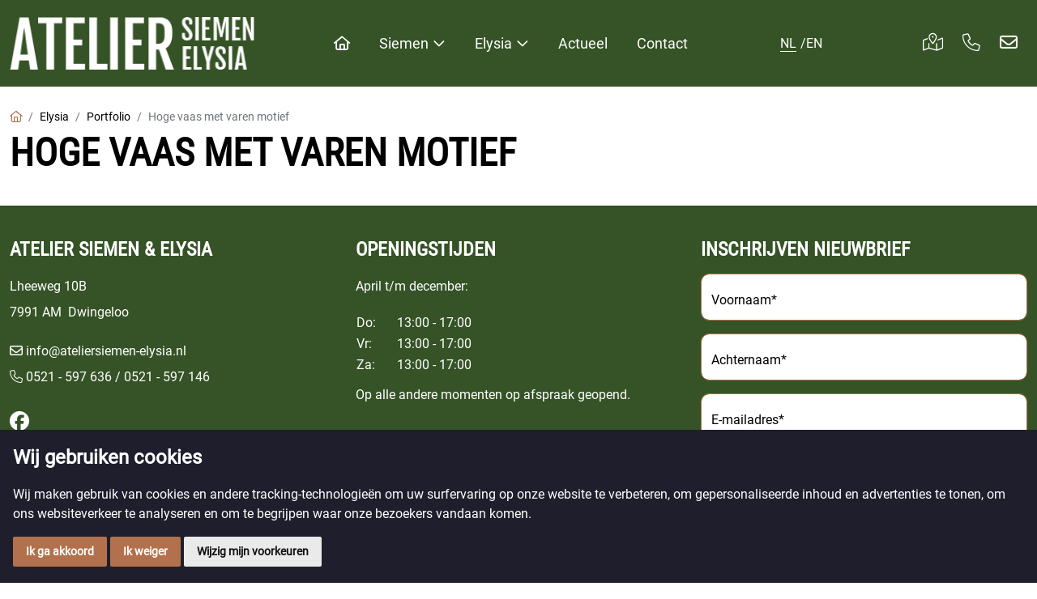

--- FILE ---
content_type: text/html; charset=utf-8
request_url: https://www.ateliersiemen-elysia.nl/nl/elysia/portfolio/hoge-vaas-met-varen-motief
body_size: 45295
content:
<!DOCTYPE HTML>
<html id="ctl00_html" class=" header-fixed nl-NL" lang="nl">
<head id="ctl00_Head"><base href="https://www.ateliersiemen-elysia.nl/" /><meta charset="utf-8" />
<link rel='alternate' hreflang='nl-NL' href='https://www.ateliersiemen-elysia.nl/nl/elysia/portfolio/hoge-vaas-met-varen-motief' />
<link rel='alternate' hreflang='en-GB' href='https://www.ateliersiemen-elysia.nl/en/elysia-verhoeven/portfolio/hoge-vaas-met-varen-motief-2' />
<meta name="theme-color" content="#355326" />

<meta name="description" content="Hoge vaas met varen motief Steengoed Atelier Siemen & Elysia" />
<meta name="ROBOTS" content="FOLLOW, INDEX" />
<link rel="shortcut icon" href="/resources/favicons/1/favicon.ico" type="image/x-icon" /><link rel="apple-touch-icon" href="/resources/favicons/1/apple-touch-icon.png" /><link rel="apple-touch-icon" sizes="57x57" href="/resources/favicons/1/apple-touch-icon-57x57.png" /><link rel="apple-touch-icon" sizes="72x72" href="/resources/favicons/1/apple-touch-icon-72x72.png" /><link rel="apple-touch-icon" sizes="76x76" href="/resources/favicons/1/apple-touch-icon-76x76.png" /><link rel="apple-touch-icon" sizes="114x114" href="/resources/favicons/1/apple-touch-icon-114x114.png" /><link rel="apple-touch-icon" sizes="120x120" href="/resources/favicons/1/apple-touch-icon-120x120.png" /><link rel="apple-touch-icon" sizes="144x144" href="/resources/favicons/1/apple-touch-icon-144x144.png" /><link rel="apple-touch-icon" sizes="152x152" href="/resources/favicons/1/apple-touch-icon-152x152.png" /><link rel="apple-touch-icon" sizes="180x180" href="/resources/favicons/1/apple-touch-icon-180x180.png" />
<title>
	Hoge vaas met varen motief | Atelier Siemen & Elysia
</title>
<meta http-equiv="x-ua-compatible" content="IE=edge" />

<meta name="viewport" content="width=device-width, initial-scale=1, maximum-scale=2" /><meta name="format-detection" content="telephone=no" /><link rel="preconnect" href="https://fonts.googleapis.com" crossorigin="" /><link rel="preconnect" href="https://fonts.gstatic.com/" crossorigin="" /><link rel="preconnect" href="https://www.google-analytics.com" /><link rel="preconnect" href="https://kit.fontawesome.com" /><link rel="preconnect" href="https://connect.facebook.net" />

    <!-- bower:css -->
	<link rel="stylesheet" href="/templates/modelo/dist/build-css/vendors-20220726115730802.css" />
	<!-- endinject -->
    <!-- inject:css -->
    <link rel="stylesheet" href="/templates/modelo/dist/build-css/app-20220726131559210.css" />
    <!-- endinject -->
    

    
    
<!-- Cookie Consent by https://www.CookieConsent.com -->
                                    <script  type='text/javascript'>
                                    document.addEventListener('DOMContentLoaded', function () {
                                    cookieconsent.run({'notice_banner_type':'simple','consent_type':'express','palette':'light','language':'nl','website_name':'Atelier Siemen & Elysia','cookies_policy_url':'','open_preferences_center_selector':'#changePreferences'});
                                    });
                                    </script>
                                    
                                    <!-- End Cookie Consent by https://www.CookieConsent.com --><!-- Global site tag (gtag.js) - Google Analytics -->       
                        <script  async src="https://www.googletagmanager.com/gtag/js?id=UA-50716245-1"></script>
                        <script>
                          window.dataLayer = window.dataLayer || [];
                          function gtag(){dataLayer.push(arguments);}
                          gtag('js', new Date());

                          gtag('config', 'UA-50716245-1', {'send_page_view': false,'anonymize_ip': true });
                          
                          gtag('event', 'page_view', {
                    page_title: 'Hoge vaas met varen motief',
                    page_location: 'https://www.ateliersiemen-elysia.nl/nl/elysia/portfolio/hoge-vaas-met-varen-motief',
                    page_path: '/nl/elysia/portfolio/hoge-vaas-met-varen-motief',
                    send_to: 'UA-50716245-1'});
                        </script><link rel="canonical" href="https://www.ateliersiemen-elysia.nl/nl/elysia/portfolio/hoge-vaas-met-varen-motief" /><meta name="google-site-verification" content="6uU5Ed9QB8LJVSxRheAI1f46M7hApuVqtL4cZOpOHlg" /><link rel="manifest" href="/resources/manifest/1/manifest.json" /><meta property="og:type" content="website" /><meta property="og:title" content="Hoge vaas met varen motief | Atelier Siemen &amp; Elysia" /><meta property="og:site_name" content="Atelier Siemen &amp; Elysia" /><meta property="og:url" content="https://www.ateliersiemen-elysia.nl/nl/elysia/portfolio/hoge-vaas-met-varen-motief?utm_source=Share&amp;utm_medium=Page_319&amp;utm_campaign=pageshare" /><meta property="og:description" content="Steengoed" /><meta property="og:image" content="https://www.ateliersiemen-elysia.nl//resources/uploads/319/1_web23_medium.jpg" /><meta property="og:image:height" content="720" /><meta property="og:image:width" content="358" /><meta property="twitter:card" content="summary_large_image" /><meta property="twitter:creator" content=" " /><meta property="twitter:site" content="Atelier Siemen &amp; Elysia" /><meta property="twitter:title" content="Hoge vaas met varen motief | Atelier Siemen &amp; Elysia" /><meta property="twitter:description" content="Steengoed" /><meta property="twitter:image" content="https://www.ateliersiemen-elysia.nl//resources/uploads/319/1_web23_medium.jpg" /><meta property="twitter:url" content="https://www.ateliersiemen-elysia.nl/nl/elysia/portfolio/hoge-vaas-met-varen-motief?utm_source=Share&amp;utm_medium=Page_319&amp;utm_campaign=pageshare" />
<link rel='preload' as='font' href='/templates/modelo/dist/fonts/Roboto-normal-400.woff' type='font/woff2' crossorigin='anonymous'><link rel='preload' as='font' href='/templates/modelo/dist/fonts/Roboto_Condensed-normal-400.woff' type='font/woff2' crossorigin='anonymous'><link id="ctl00_SnippetCss" type="text/css" href="" rel="stylesheet"></link></head>

<body id="ctl00_pageBody" class="page-sub page-id-319 parent-id-262 root-id-1 webp  is-wide-layout">
    <noscript>ePrivacy and GPDR Cookie Consent by <a href='https://www.CookieConsent.com/' rel='nofollow noopener'>Cookie Consent</a></noscript>
<form name="aspnetForm" method="post" novalidate="" action="/nl/elysia/portfolio/hoge-vaas-met-varen-motief" onsubmit="if (typeof(WebForm_OnSubmit) == 'function') return WebForm_OnSubmit();" id="aspnetForm">
<div>
<input type="hidden" name="__LASTFOCUS" id="__LASTFOCUS" value="" />
<input type="hidden" name="__EVENTTARGET" id="__EVENTTARGET" value="" />
<input type="hidden" name="__EVENTARGUMENT" id="__EVENTARGUMENT" value="" />
<input type="hidden" name="__VIEWSTATE" id="__VIEWSTATE" value="/[base64]/////D2TnCKX+ndO3/FVes0I5/b4YCKzw3w==" />
</div>













        <div class="bo-offcanvas">
            <div class='ms-auto flex-row justify-content-center'><div class='' id='navbarmenuMobile'><div class="menu-header menu-root">
	<a class="home-menu" title="Home" href="/"><i class='fas fa-home' aria-hidden='true'></i></a><a class="close-menu" title="Sluiten" href="javascript:WebForm_DoPostBackWithOptions(new WebForm_PostBackOptions(&quot;ctl00$placeholderOffcanvasMenu$ctl00$ctl02&quot;, &quot;&quot;, true, &quot;&quot;, &quot;&quot;, false, true))"><i class='fa fa-times' aria-hidden='true'></i></a>
</div><ul class="navbar-nav ms-auto"><li class="nav-item dropdown"><a href="/nl/siemen" aria-expanded="false" title="Siemen" aria-haspopup="true" id="dropdown-offcanvas-255" role="button" data-bs-toggle="dropdown" class="nav-link dropdown-toggle bo-link"><span class='me-auto'>Siemen</span><i class='fa fa-plus' aria-hidden='true'></i></a><ul class="dropdown-menu" aria-labelledby="dropdown-offcanvas-255"><li class="menu-header"><a class="close-level" title="Sluiten" href="javascript:WebForm_DoPostBackWithOptions(new WebForm_PostBackOptions(&quot;ctl00$placeholderOffcanvasMenu$ctl00$ctl09&quot;, &quot;&quot;, true, &quot;&quot;, &quot;&quot;, false, true))"><i class='fa fa-chevron-left' aria-hidden='true'></i></a><a class="close-menu" title="Sluiten" href="javascript:WebForm_DoPostBackWithOptions(new WebForm_PostBackOptions(&quot;ctl00$placeholderOffcanvasMenu$ctl00$ctl10&quot;, &quot;&quot;, true, &quot;&quot;, &quot;&quot;, false, true))"><i class='fa fa-times' aria-hidden='true'></i></a></li><li class="nav-item nav-item-id-257"><a href="/nl/siemen/portfolio" title="Portfolio" class="bo-link dropdown-item"><span class='me-auto'>Portfolio</span></a></li><li class="nav-item nav-item-id-337"><a href="/nl/siemen/recent-werk" title="Recent werk" class="bo-link dropdown-item"><span class='me-auto'>Recent werk</span></a></li><li class="nav-item nav-item-id-338"><a href="/nl/siemen/over-siemen" title="Over Siemen" class="bo-link dropdown-item"><span class='me-auto'>Over Siemen</span></a></li><li class="nav-item nav-item-id-339"><a href="/nl/siemen/technieken" title="Technieken" class="bo-link dropdown-item"><span class='me-auto'>Technieken</span></a></li></ul></li><li class="nav-item dropdown"><a href="/nl/elysia" aria-expanded="false" title="Elysia" aria-haspopup="true" id="dropdown-offcanvas-256" role="button" data-bs-toggle="dropdown" class="nav-link dropdown-toggle bo-link"><span class='me-auto'>Elysia</span><i class='fa fa-plus' aria-hidden='true'></i></a><ul class="dropdown-menu" aria-labelledby="dropdown-offcanvas-256"><li class="menu-header"><a class="close-level" title="Sluiten" href="javascript:WebForm_DoPostBackWithOptions(new WebForm_PostBackOptions(&quot;ctl00$placeholderOffcanvasMenu$ctl00$ctl24&quot;, &quot;&quot;, true, &quot;&quot;, &quot;&quot;, false, true))"><i class='fa fa-chevron-left' aria-hidden='true'></i></a><a class="close-menu" title="Sluiten" href="javascript:WebForm_DoPostBackWithOptions(new WebForm_PostBackOptions(&quot;ctl00$placeholderOffcanvasMenu$ctl00$ctl25&quot;, &quot;&quot;, true, &quot;&quot;, &quot;&quot;, false, true))"><i class='fa fa-times' aria-hidden='true'></i></a></li><li class="nav-item nav-item-id-262"><a href="/nl/elysia/portfolio" title="Portfolio" class="bo-link dropdown-item"><span class='me-auto'>Portfolio</span></a></li><li class="nav-item nav-item-id-341"><a href="/nl/elysia/over-elysia" title="Over Elysia" class="bo-link dropdown-item"><span class='me-auto'>Over Elysia</span></a></li><li class="nav-item nav-item-id-342"><a href="/nl/elysia/technieken" title="Technieken" class="bo-link dropdown-item"><span class='me-auto'>Technieken</span></a></li></ul></li><li class="nav-item nav-item-id-344"><a href="/nl/actueel" title="Actueel" class=" nav-link bo-link"><span class='me-auto'>Actueel</span></a></li><li class="nav-item nav-item-id-254"><a href="/nl/contact" title="Contact" class=" nav-link bo-link"><span class='me-auto'>Contact</span></a></li></ul></div></div>







        </div>
        
        <div class="wrapper-container">
            <div class="image-edit">
                
            </div>
            <div id="ctl00_pBody" class="is-wrapper c-layout-page">
                

    
    <header class="is-topbar c-layout-header flexbox" data-minimize-offset="131">
    <div class="w-100">        
        <div class="d-flex order-2">
            <div class="container-xxl d-flex  justify-content-between align-items-center flex-wrap  py-1 py-sm-3">
                <a class='navbar-brand' href='/' title='Atelier Siemen & Elysia'><img src='/Resources/Logo/1/logo.webp?v=22012026062141' class='nav-logo big' alt='Atelier Siemen & Elysia' title='Atelier Siemen & Elysia' ><img src='/Resources/Logo/1/logo.webp?v=22012026062141' class='nav-logo small' alt='Atelier Siemen & Elysia' title='Atelier Siemen & Elysia'></a> 
                





<input type="hidden" name="ctl00$placeholderBody$ctl02$hfRootId" id="hfRootId" value="1" />

                <nav class="c-mega-menu navbar bo-nav navbar-expand-lg">
                    <div class="flex-row justify-content-center">
                        <div class='collapse navbar-collapse'><ul class="navbar-nav nav-items-5"><li class="nav-item nav-item-id-1 "><a href="/" title="Home" class="nav-link bo-link "><i class="fa-regular fa-house"></i><span class='sr-only sr-only-focusable'>Home</span></a></li><li class="nav-item dropdown nav-item-id-255  "><span class="nav-link dropdown-toggle bo-link" data-bs-toggle="dropdown" id="dropdown255" aria-haspopup="true" aria-expanded="false" style="cursor:pointer;">Siemen</span><ul class="dropdown-menu dropdown255" aria-labelledby="dropdown255"><li><a href="/nl/siemen/portfolio" title="Portfolio" class="dropdown-item bo-link">Portfolio</a></li><li><a href="/nl/siemen/recent-werk" title="Recent werk" class="dropdown-item bo-link">Recent werk</a></li><li><a href="/nl/siemen/over-siemen" title="Over Siemen" class="dropdown-item bo-link">Over Siemen</a></li><li><a href="/nl/siemen/technieken" title="Technieken" class="dropdown-item bo-link">Technieken</a></li></ul></li><li class="nav-item dropdown nav-item-id-256  "><span class="nav-link dropdown-toggle bo-link" data-bs-toggle="dropdown" id="dropdown256" aria-haspopup="true" aria-expanded="false" style="cursor:pointer;">Elysia</span><ul class="dropdown-menu dropdown256" aria-labelledby="dropdown256"><li><a href="/nl/elysia/portfolio" title="Portfolio" class="dropdown-item bo-link">Portfolio</a></li><li><a href="/nl/elysia/over-elysia" title="Over Elysia" class="dropdown-item bo-link">Over Elysia</a></li><li><a href="/nl/elysia/technieken" title="Technieken" class="dropdown-item bo-link">Technieken</a></li></ul></li><li class="nav-item nav-item-id-344 "><a href="/nl/actueel" title="Actueel" class=" nav-link bo-link">Actueel</a></li><li class="nav-item nav-item-id-254 "><a href="/nl/contact" title="Contact" class=" nav-link bo-link">Contact</a></li></ul></div>







                    </div>
                </nav>
                

<div class="Language_select">
    <div>

        <ul class="d-inline-flex align-items-center  pl-1"" style="left: auto; list-style:none;margin-bottom:0">
            <li><a href="nl/elysia/portfolio/hoge-vaas-met-varen-motief" class="active"><i class="langnl" ></i> NL</a></li><li class='seperator'>/</li><li><a href="en/elysia-verhoeven/portfolio/hoge-vaas-met-varen-motief-2" class="notactive"><i class="langgb" ></i> EN</a></li>
        </ul>
    </div>
</div>

                <div class="user-tools d-flex justify-content-center align-items-center me-1 me-lg-0 order-3">
                    <div>
                        <a target="_blank" href="https://www.google.com/maps/dir//Keramiek+Atelier+E+Verhoeven/@52.833922,6.3574878,14z/data=!4m8!4m7!1m0!1m5!1m1!1s0x47c8167e0f04c0c7:0x109f68d903c7b72!2m2!1d6.3797442!2d52.8324663">
                            <i class="fa-light fa-map-location-dot"></i>
                        </a>
                    </div>
                    
                    <div>
                        <a href="tel:+31521597636">
                            <i class="fal fa-phone" aria-hidden="true"></i>
                        </a>
                    </div>
                    <div>
                        <a href="mailto:info@ateliersiemen-elysia.nl">
                            <i class="far fa-envelope"></i>
                        </a>
                    </div>
                </div>
                <div class="mobile-menu d-lg-none order-3">
                    <div class='mobile-menu-button navbar-expand-lg'><a href='#' onclick='return false' ID='offcanvas-btn-right' title='Toggle navigation' class='navbar-toggler bo-menu-button' aria-expanded='false' aria-label='Toggle navigation'><span class='navbar-toggler-icon'></span></a></div>
                </div>
            </div>
        </div>
    </div>
</header><div class="is-section is-box is-bg-grey sect1 is-section-auto sect0">
    <div class="is-boxes">
        <div class="is-box-centered">
            <div class="is-container is-builder container-xxl ui-sortable" id="contentareav7bgi">
                <div class="row">
                    <div class="col-md-12">
                        <div class='is-breadcrumb breadcrumb'><ol class='breadcrumb'><li class='breadcrumb-item'><a href='/' title='<i class="fa-regular fa-house"></i><span class="sr-only sr-only-focusable">Home</span>'><i class="fa-regular fa-house"></i><span class="sr-only sr-only-focusable">Home</span></a></li><li class='breadcrumb-item'>Elysia</li><li class='breadcrumb-item breadcrumb-parent'>Portfolio</li><li class='breadcrumb-item active'><span>Hoge vaas met varen motief</span></li></ol></div>
                    </div>
                </div>
                <div class="row">
                    <div class="col-md-12">
                        <h1>
                            Hoge vaas met varen motief
                        </h1>
                        <p></p>
                    </div>
                </div>
                <div class="row">
                    <div class="col-md-12">
                		
               		 </div>
                </div>
            </div>
        </div>
    </div>
</div><footer>
    <div class="prefooter">
        <div class="container-xxl">
            <div class="row row-cols-1 row-cols-sm-2 row-cols-lg-3 g-4">
                <div class="col footer-block">
                    <h5>Atelier Siemen & Elysia
                    </h5>
                    <p>
                        Lheeweg 10B
                        <br />
                        7991 AM&nbsp;&nbsp;Dwingeloo
                    </p>
                    <p class="mb-0">
                        <i class="far fa-envelope">
                        </i> <a href='javascript:' data-email='info[at]ateliersiemen-elysia[dot]nl'></a>
                    </p>
                    <p >
                        <span itemprop="telephone" class="d-none d-sm-block">
                            <i class="fal fa-phone"></i> 0521 - 597 636 / 0521 - 597 146

                        </span>
                        <span itemprop="telephone" class="d-block d-sm-none">
                            <a href="tel:+31521597636"><i class="fal fa-phone"></i> 0521 - 597 636</a>
                            /
                            <a href="tel:+31521597146">0521 - 597 146</a>
                        </span>
                    </p>
                                        <div class="d-flex mt-4 align-items-center">
                        <a href="https://www.facebook.com/siemen.dijkstra" class="me-2" target="_blank" title="Volg ons op Facebook">
                            <i class="fab fa-lg fa-facebook fs-4"></i><span class="sr-only sr-only-focusable">Volg ons op Facebook</span>
                        </a>
                    </div>
                </div>
                <div class="col footer-block">
                    <h5>
                        Openingstijden
                    </h5>
                    <p>
                        April t/m december:
                    </p>
                    <table>
                        <tr>
                            <td width="50px">Do: </td>
                            <td>13:00 - 17:00</td>
                        </tr>
                        <tr>
                            <td class="me-3">Vr: </td>
                            <td>13:00 - 17:00</td>
                        </tr>
                        <tr>
                            <td class="me-3">Za: </td>
                            <td>13:00 - 17:00</td>
                        </tr>
                    </table>
                    <p class="mt-2">
                        Op alle andere momenten op afspraak geopend.
                    </p>
                </div>
                <div class="col footer-block position-relative">
                    <h5>
                        Inschrijven nieuwbrief
                    </h5>
                    <div id="ctl00_placeholderBody_pnlform2">
	<input type="hidden" name="ctl00$placeholderBody$hfFormValid2" id="hfFormValid2" value="false" /><div id="litMessage2">

	</div><input type="hidden" name="ctl00$placeholderBody$hfFormDuplicateValid2" id="hfFormDuplicateValid2" value="true" /><input type="hidden" name="ctl00$placeholderBody$hfReCaptchaActive2" id="hfReCaptchaActive2" value="False" /><input type="hidden" name="ctl00$placeholderBody$hfToken2" id="hfToken2" /><div class="form-floating mb-3">
    <input name="ctl00$placeholderBody$txt_2_2" id="txt_2_2" class="form-control" type="text" data-name="txt-voornaam" data-label="Voornaam" placeholder="Voornaam" required="required" />
    <label>Voornaam*</label>
</div>
<div class="form-floating mb-3">
    <input name="ctl00$placeholderBody$txt_2_4" id="txt_2_4" class="form-control" type="text" data-name="txt-achternaam" data-label="Achternaam" placeholder="Achternaam" required="required" />
    <label>Achternaam*</label>
</div>
<div class="form-floating mb-3">
    <input name="ctl00$placeholderBody$txt_2_6" id="txt_2_6" class="form-control" type="email" data-name="txt-email" data-label="E-mail" placeholder="E-mailadres" required="required" />
    <label>E-mailadres*</label>
</div>
<div class='form-group'>
    <a onclick="return isFormValid_2();" id="ctl00_placeholderBody_btnFormsubmit_2" class="btn btn-primary" href="javascript:__doPostBack(&#39;ctl00$placeholderBody$btnFormsubmit_2&#39;,&#39;&#39;)">Aanmelden</a>
</div>
<div class='form-check d-none'><span data-label="cb-mailchimp"><input id="mc_2_10" type="checkbox" name="ctl00$placeholderBody$mc_2_10" checked="checked" chkType="mailchimp" data-name="cb-mailchimp" data-mcid="be5c19cb77" data-mce="*|txt-email|*" data-mcfield-FNAME="*|txt-voornaam|*" data-mcfield-LNAME="*|txt-achternaam|*" class="form-check-input" data-2f="false" /></span></div>


</div>
                </div>
            </div>
        </div>  
    </div>
    <div class="postfooter">
        <div class="container-xxl">
            <div class="row">
                <div class="col-sm-12">
                    <div class="c-copyright">
                        <div class="copyright">
                            Copyright &#169; 2017 - 2026 
                        </div>
                        <div class="d-block d-sm-inline-block made-with opacity-50">
                            Made with 
                            <i class="fa fa-heart" aria-hidden="true">
                            </i> by 
                            <a rel="nofollow" href="http://www.bocreativeagency.nl" target="_blank" title="BO. Be Original">BO. Be Original</a>
                        </div>
                        <div class="d-none d-md-inline-block opacity-50"> | 
                        </div>
                        <div class="d-block d-sm-inline-block power-by opacity-50">
                            Powered by 
                            <a href="https://www.bo-creator.nl" target="_blank" title="BO Creator DXP&reg;" style="text-decoration:none;" rel="nofollow">
                                <svg id="dxp-icon" data-name="dxp icon" xmlns="http://www.w3.org/2000/svg"
                                     viewBox="0 0 50.56 54.17" style="width: 15px;margin: 0 3px;">
                                    <defs>
                                        <style>
                                            .cls-1 {
                                                fill: #fff;
                                            }
                                            .cls-2 {
                                                opacity: 0.5;
                                            }
                                            .cls-3 {
                                                fill: #ddd;
                                            }
                                        </style>
                                    </defs>
                                    
<title>bo-creator-icon
                                    </title>

                                    <polygon class="cls-1"
                                             points="25.3 0 25.3 0 25.29 0 25.29 0.01 0 8.95 3.91 42.21 25.29 54.17 25.29 54.17 25.3 54.17 25.3 54.17 25.34 54.15 34.41 50.17 46.82 40.68 50.56 9.03 25.3 0" />
                                    <polygon class="cls-2" points="25.3 54.17 25.34 54.15 25.3 54.17 25.3 54.17" />
                                    <polygon class="cls-3" points="0 8.95 3.91 42.21 25.29 54.17 25.29 0.01 0 8.95" />
                                    <polygon points="25.29 0 25.29 0.01 25.3 0 25.29 0" />
                                    <polygon points="25.29 54.17 25.3 54.17 25.29 54.17 25.29 54.17" />
                                </svg>
                                <span>BO Creator DXP&reg;</span>
                            </a>
                        </div>
                    </div>
                </div>
            </div>
            <div class="row">
                <div class="col-sm-12">
                    
<div class="bottom-menu"><a href="/nl/privacy-statement" title="Privacy statement">Privacy statement</a> <em></em> <a href="javascript:void" id="changePreferences">Cookie instellingen</a> <em></em> </div>
                </div>
            </div>
        </div>
    </div>
</footer>

    <div id="divSystem">

        

        

            <div style="display: none">
                

                <!-- AJAX FIX -->
                <div style="display: none">
                    <input name="ctl00$placeholderBody$ic_dummy" type="text" value="dummy" id="ctl00_placeholderBody_ic_dummy" class="form-control " /><span id="ctl00_placeholderBody_ctl01" class="ic-field-validator" style="color:Red;visibility:hidden;">*</span>
                </div>
            </div>

            

    </div>
    <div style="display: none">
        <a id="ctl00_placeholderBody_btnLogout" href="javascript:WebForm_DoPostBackWithOptions(new WebForm_PostBackOptions(&quot;ctl00$placeholderBody$btnLogout&quot;, &quot;&quot;, true, &quot;&quot;, &quot;&quot;, false, true))">Button</a>
    </div>

    <div>
	
        
    
</div>
  
            </div>
            
        </div>
        <div id="modalSocial" class="modal fade" tabindex="-1" role="dialog" aria-hidden="true">
            <div class="modal-dialog">
                <div class="modal-content c-square">
                    <div class="modal-header">
                        <h4 class="modal-title">Deel deze pagina</h4>
                        <button type="button" class="btn-close" data-bs-dismiss="modal" aria-label="Close">
                            <span aria-hidden="true">x</span>
                        </button>
                    </div>
                    <div class="modal-body nopadding">
                        <div id="socialModal"></div>
                    </div>
                </div>
                <!-- /.modal-content -->
            </div>
            <!-- /.modal-dialog -->
        </div>

        
        

        <!-- Modal -->
        <div id="ModalLogin" class="modal fade" tabindex="-1" role="dialog" aria-labelledby="ModalLogin">
            <div class="modal-dialog modal-dialog-centered" role="document">
                <div class="modal-content">
                    <div class="modal-header">
                        <h4 class="modal-title" id="myModalLabel">Inloggen</h4>
                        <button type="button" class="btn-close" data-bs-dismiss="modal" aria-label="Close"></button>
                    </div>
                    <div class="modal-body">
                        <div class="modal-login-message"></div>
                        <div id="ctl00_panelQuickLogin">
	<div id="ctl00_ctl30_UpdatePanel1">
		

        
        

        <table id="ctl00_ctl30_Login1Quick" cellspacing="0" cellpadding="0" border="0" style="width:100%;border-collapse:collapse;">
			<tr>
				<td>
                <div id="ctl00_ctl30_Login1Quick_pnlLogin" onkeypress="javascript:return WebForm_FireDefaultButton(event, &#39;ctl00_ctl30_Login1Quick_LoginButton&#39;)">
					
                    <div class="form-group">
                        <label for="ctl00_ctl30_Login1Quick_UserName" id="ctl00_ctl30_Login1Quick_UserNameLabel">Email / Gebruikersnaam:</label>
                        <input name="ctl00$ctl30$Login1Quick$UserName" type="text" id="ctl00_ctl30_Login1Quick_UserName" class="form-control " class="form-control" autocomplete="username" />
                        <span id="ctl00_ctl30_Login1Quick_UserNameRequired" title="User Name is required." class="validate" style="color:Red;display:none;">*</span>
                    </div>
                    <div class="form-group">
                        <label for="ctl00_ctl30_Login1Quick_Password" id="ctl00_ctl30_Login1Quick_PasswordLabel">Wachtwoord:</label>

                        <input name="ctl00$ctl30$Login1Quick$Password" type="password" id="ctl00_ctl30_Login1Quick_Password" class="form-control " class="form-control" autocomplete="current-password" />
                        <span id="ctl00_ctl30_Login1Quick_PasswordRequired" title="Password is required." class="validate" style="color:Red;display:none;">*</span>
                    </div>
                    <div class="form-group">
                        <input id="ctl00_ctl30_Login1Quick_RememberMe" type="checkbox" name="ctl00$ctl30$Login1Quick$RememberMe" /><label for="ctl00_ctl30_Login1Quick_RememberMe">Onthoud mijn gegevens</label>
                        <small style="color: Red;">
                            
                        </small>
                    </div>
                    <div class="form-group">
                        <input type="submit" name="ctl00$ctl30$Login1Quick$LoginButton" value="Inloggen" onclick="javascript:WebForm_DoPostBackWithOptions(new WebForm_PostBackOptions(&quot;ctl00$ctl30$Login1Quick$LoginButton&quot;, &quot;&quot;, true, &quot;&quot;, &quot;&quot;, false, false))" id="ctl00_ctl30_Login1Quick_LoginButton" class="btn btn-primary" />
                    </div>
                    <small class="d-block pb-3">
                        <a id="ctl00_ctl30_Login1Quick_PasswordRecoveryLink" rel="nofollow" href="password?ReturnUrl=/nl/elysia/portfolio/hoge-vaas-met-varen-motief">Reset wachtwoord</a>
                    </small>
                    <small class="d-block">
                        
                    </small>
                    </div>
                
				</div>
                
            </td>
			</tr>
		</table>
        
        
    
	</div>
<div id="ctl00_ctl30_UpdateProgress1" style="display:none;">
		
        <div style="background: rgba(255, 255, 255, 0.7); top: 0px; height: 100%; width: calc(100% - 15px); position: absolute;">
            <div style="width: 30px; height: 30px; position: fixed; top: 50%; left: 50%; margin-left: -15px; z-index: 9999999">
                <svg version="1.1" id="loader-1" xmlns="http://www.w3.org/2000/svg" xmlns:xlink="http://www.w3.org/1999/xlink" x="0px" y="0px" width="40px" height="40px" viewBox="0 0 40 40" enable-background="new 0 0 40 40" xml:space="preserve">
                    <path opacity="0.2" fill="#000" d="M20.201,5.169c-8.254,0-14.946,6.692-14.946,14.946c0,8.255,6.692,14.946,14.946,14.946 s14.946-6.691,14.946-14.946C35.146,11.861,28.455,5.169,20.201,5.169z M20.201,31.749c-6.425,0-11.634-5.208-11.634-11.634 c0-6.425,5.209-11.634,11.634-11.634c6.425,0,11.633,5.209,11.633,11.634C31.834,26.541,26.626,31.749,20.201,31.749z" />
                    <path fill="#000" d="M26.013,10.047l1.654-2.866c-2.198-1.272-4.743-2.012-7.466-2.012h0v3.312h0 C22.32,8.481,24.301,9.057,26.013,10.047z">
                        <animateTransform attributeType="xml" attributeName="transform" type="rotate" from="0 20 20" to="360 20 20" dur="0.5s" repeatCount="indefinite" />
                    </path>
                </svg>
            </div>
        </div>
    
	</div>

</div>
                    </div>
                </div>
            </div>
        </div>

        <div id="modalPlaceholder"></div>
        <input type="hidden" name="ctl00$hfImageOriginal" id="hfImageOriginal" />
        <input type="hidden" name="ctl00$hfImageTarget" id="hfImageTarget" />
        <input type="hidden" name="ctl00$hfImageSize" id="hfImageSize" />
        <input type="hidden" name="ctl00$hfImagePmmId" id="hfImagePmmId" />
        <input type="hidden" name="ctl00$hfImageRatio" id="hfImageRatio" value="NaN" />
        <input type="hidden" name="ctl00$hfImageModuleId" id="hfImageModuleId" />
        <input type="hidden" name="ctl00$hfImagePageMediaId" id="hfImagePageMediaId" />
        <input type="hidden" name="ctl00$hfImageReferenceType" id="hfImageReferenceType" />
        <input type="hidden" name="ctl00$hfRootID" id="hfRootID" value="1" />


        <!-- END: LAYOUT/FOOTERS/FOOTER-1 -->
        <!-- BEGIN: LAYOUT/FOOTERS/GO2TOP -->
        <div class="c-layout-go2top">
            <i class="fal fa-arrow-circle-up"></i>
        </div>
        <!-- END: LAYOUT/FOOTERS/GO2TOP -->

        <!-- bower:js -->
        
        <!-- endinject -->
        <!-- inject:js -->
        
        <!-- endinject -->
        

        



        <div id="ctl00_pnlscript">

</div>

        <div class="menu-overlay js_offcanvas_close"></div>

    


<input type="hidden" name="ctl00$ctl12$hfWebsiteColors" id="hfWebsiteColors" value="#FF0000, #000000,|,#00cc33" />


<style>
    ul.token-input-list-facebook.ti_cms
    {
        overflow: hidden;
    height: auto !important;
    height: 1%;
    width: 100%;
    border: 1px solid #ccc;
    cursor: text;
    font-size: 12px;
    font-family: Verdana;
    min-height: 1px;
    z-index: 999;
    margin: 0;
    padding: 0;
    background-color: red;
    list-style-type: none;
    clear: left;
    background: rgba(255, 255, 255, 0.1);
    color: rgba(255, 255, 255, 0.6);
    border: none;
    }
ul.token-input-list-facebook.ti_cms li.token-input-token-facebook {
    background: rgba(0, 0, 0, 0.75);
    color: rgba(255, 255, 255, 0.6);
    border: 1px solid rgba(0, 0, 0, 0.75);
}

.token-input-delete-token-facebook.ti_cms
{
      color: rgba(255, 255, 255, 0.6);
}
.token-input-dropdown-facebook.ti_cms
{
    background: rgba(255, 255, 255, 0.1);
    color: rgba(0, 0, 0, 0.8);
}
</style>





<div>

	<input type="hidden" name="__VIEWSTATEGENERATOR" id="__VIEWSTATEGENERATOR" value="CA0B0334" />
</div>


<script src='https://kit.fontawesome.com/1a72c850ea.js' crossorigin='anonymous'></script><script type="text/plain" cookie-consent='targeting'>
        loadYoutubeBlocked();
    </script><script type="application/ld+json">{"@context": "http://schema.org/","@id" :  "#business","@type" :  "LocalBusiness","name": "Atelier Siemen & Elysia","email": "info@ateliersiemen-elysia.nl","url": "https://www.ateliersiemen-elysia.nl","description": "Atelier Siemen & Elysia","telephone": "0521 - 597 636","image": "https://www.ateliersiemen-elysia.nl/Resources/Logo/1/logo.png", "address": {"@type": "PostalAddress","streetAddress": "Lheeweg 10B","postalCode": "7991 AM","addressLocality": "Dwingeloo"}}</script><script src="/WebResource.axd?d=01YizIXIyY-gAugvjscb1NxQn_T9G4PBu-xQFm3qVSTyVD4idq5Sm_bbKTeK8CVBc6cJha6c13vbguA-3oawZc5JcTc1&amp;t=638901608248157332" type="text/javascript"></script><script src="/ScriptResource.axd?d=4CxXn-4LDea-j-N5NxzS9v7I9zB41lyqyLzoe8GL7ZbPqtqp7pUdA4chYDKUCmpu2c6883au6h_LBbM680sv81UU-3gqkr8-2CytlU3-6rWmt3_bFEx2Grxdqz4RmpQfUHMyjMuzxzSLyMgQnsvBiPHeTbE1&amp;t=ffffffff93d1c106" type="text/javascript"></script><script src="/ScriptResource.axd?d=FqNeSANY99lbtdfZU9fwm0_gHxh0iCOUUj5VfmH6lKSJVC0ivZOohTPJePq2GW_hP-BfBrtIEeJ3_d4nlWM6TrhXJBz624XIflcD-w-xtodLRtsJr4B51nyPatcT51Jnp9cVlyZ_p45e4kg3oJwstzdlxoFXfdPz6RvkfPcqw_fMh0-M0&amp;t=5c0e0825" type="text/javascript"></script><script src="/ScriptResource.axd?d=WOtlOYhOfedx8Jcj1OlkDoNqnpGKPfLkaGyzABUFIeBT4JuvR85-Bubk2NlkxHARer9rWxUybXfc3mOMUBVuuV2ImSWF1lP5ekAq9N2NnkB56ce31rzA5n8oncBjqvGcMSHftcZ7Cx3cvWaj9837Pv_Cuf6oarBIYYJFGKfsndID2I--0&amp;t=5c0e0825" type="text/javascript"></script><script src="/WebResource.axd?d=o_53hSVjxuzaYwUm3bcQNWWYVeEtOWWmtGLFCJQ6WDf0RSzRWrzDfZtWbbKAYOTqxqc5zqXqEj_8I5MAxSrI0YwGINs1&amp;t=638901608248157332" type="text/javascript"></script><script src="/templates/modelo/dist/build-js/vendors-20220726115730802.js"></script><script src="/templates/modelo/dist/build-js/app-20220726115730802.js"></script><script id="ctl00_placeholderScript_PWA" type="text/javascript" src="pwa.js"></script>
 <script> 
        // Picture element HTML5 shiv
        document.createElement("picture");
    

//<![CDATA[
var theForm = document.forms['aspnetForm'];
if (!theForm) {
    theForm = document.aspnetForm;
}
function __doPostBack(eventTarget, eventArgument) {
    if (!theForm.onsubmit || (theForm.onsubmit() != false)) {
        theForm.__EVENTTARGET.value = eventTarget;
        theForm.__EVENTARGUMENT.value = eventArgument;
        theForm.submit();
    }
}
//]]>


//<![CDATA[
function WebForm_OnSubmit() {
if (typeof(ValidatorOnSubmit) == "function" && ValidatorOnSubmit() == false) return false;
return true;
}
//]]>


    jQuery(function () {
        $("input[autocomplete=off]").val("");      
    });


$(document).ready(function () { 
$('#txt_2_2').change(function (e) {
 if (CheckKeypress(e) == true) {
 ValidateItem(this, 'text', true, '');
}});
$('#txt_2_4').change(function (e) {
 if (CheckKeypress(e) == true) {
 ValidateItem(this, 'text', true, '');
}});
$('#txt_2_6').change(function (e) {
 if (CheckKeypress(e) == true) {
 ValidateItem(this, 'email', true, '');
}});

});
function isFormValid_2() {
var valid=true;
valid = $('#hfFormDuplicateValid2').val();
var ErrorMessage = 'Dit is een verplicht veld';
if ($('#txt_2_2').hasClass('input-error') || $('#txt_2_2').val() == "") {
SetInvalid($('#txt_2_2'), ErrorMessage);
valid=false;
}
if ($('#txt_2_4').hasClass('input-error') || $('#txt_2_4').val() == "") {
SetInvalid($('#txt_2_4'), ErrorMessage);
valid=false;
}
if ($('#txt_2_6').hasClass('input-error') || $('#txt_2_6').val() == "") {
SetInvalid($('#txt_2_6'), ErrorMessage);
valid=false;
}

if (valid == false) {
$('.input-error:first').focus();
}
$('#hfFormValid2').val(valid);
return valid;
}
function validateRadioButtons(group) {
                                    var radio = $('input:radio[data-group=' + group + ']');
                                    if (!radio.filter(':checked').length) {
                                    SetInvalid(radio[0], 'Maak een keuze');
                                    $(radio[0]).parent().find('.invalid-tooltip').remove();
                                    return false;
                                    }
                                    }


            $(document).ready(function () {
                $('#divSystem').detach().appendTo('form:first');
            });
        

                 <!--
    try {
        var prm = Sys.WebForms.PageRequestManager.getInstance();
    }
    catch (e) { }
                // -->
                

//<![CDATA[
Sys.WebForms.PageRequestManager._initialize('ctl00$placeholderBody$ScriptManager1', 'aspnetForm', ['tctl00$ctl30$UpdatePanel1',''], [], [], 90, 'ctl00');
//]]>


            var ResourcesValidateResourceManager = "System.Resources.ResourceManager";
var ResourcesValidateCulture = "";
var ResourcesValidateInvalidBic = "Ongeldig BIC!";
var ResourcesValidateInvalidCoCNumber = "Ongeldig KvK-nummer!";
var ResourcesValidateInvalidDate = "Ongeldige datum!";
var ResourcesValidateInvalidEmail = "Ongeldig e-mailadres!";
var ResourcesValidateInvalidIban = "Ongeldig IBAN!";
var ResourcesValidateInvalidIncassantID = "Ongeldig Incassant ID!";
var ResourcesValidateInvalidPhone = "Ongeldig telefoonnummer!";
var ResourcesValidateInvalidStreet = "Geen straat en/of huisnummer ingevuld";
var ResourcesValidateInvalidUrl = "Ongeldig webadres!";
var ResourcesValidateInvalidVATNumber = "Ongeldige BTW-nummer!";
var ResourcesValidateInvalidZipCode = "Ongeldige Postcode";
var ResourcesValidatePasswordCriteria = "Het wachtwoord moet minimaal 8 tekens bevatten waarvan  minimaal 1 kleine letter en 1 hoofdletter en 1 nummer. Alleen de volgende symbolen zijn toegestaan: ^!@#$^%&*(){}?-+";
var ResourcesValidatePasswordDoesntMatch = "Wachtwoorden komen niet overeen";
var ResourcesValidatePasswordMin12 = "Uw wachtwoord moet minimaal 12 tekens bevatten";
var ResourcesValidateRequired = "Dit is een verplicht veld";
var ResourcesValidateTermsError = "* Accepteer de algemene voorwaarden op door te gaan.";
        

//<![CDATA[
var Page_Validators =  new Array(document.getElementById("ctl00_placeholderBody_ctl01"), document.getElementById("ctl00_ctl30_Login1Quick_UserNameRequired"), document.getElementById("ctl00_ctl30_Login1Quick_PasswordRequired"));
//]]>


//<![CDATA[
var ctl00_placeholderBody_ctl01 = document.all ? document.all["ctl00_placeholderBody_ctl01"] : document.getElementById("ctl00_placeholderBody_ctl01");
ctl00_placeholderBody_ctl01.controltovalidate = "ctl00_placeholderBody_ic_dummy";
ctl00_placeholderBody_ctl01.errormessage = "*";
ctl00_placeholderBody_ctl01.evaluationfunction = "RequiredFieldValidatorEvaluateIsValid";
ctl00_placeholderBody_ctl01.initialvalue = "";
var ctl00_ctl30_Login1Quick_UserNameRequired = document.all ? document.all["ctl00_ctl30_Login1Quick_UserNameRequired"] : document.getElementById("ctl00_ctl30_Login1Quick_UserNameRequired");
ctl00_ctl30_Login1Quick_UserNameRequired.controltovalidate = "ctl00_ctl30_Login1Quick_UserName";
ctl00_ctl30_Login1Quick_UserNameRequired.errormessage = "*";
ctl00_ctl30_Login1Quick_UserNameRequired.display = "Dynamic";
ctl00_ctl30_Login1Quick_UserNameRequired.validationGroup = "ctl00$Login1QuickHeader";
ctl00_ctl30_Login1Quick_UserNameRequired.evaluationfunction = "RequiredFieldValidatorEvaluateIsValid";
ctl00_ctl30_Login1Quick_UserNameRequired.initialvalue = "";
var ctl00_ctl30_Login1Quick_PasswordRequired = document.all ? document.all["ctl00_ctl30_Login1Quick_PasswordRequired"] : document.getElementById("ctl00_ctl30_Login1Quick_PasswordRequired");
ctl00_ctl30_Login1Quick_PasswordRequired.controltovalidate = "ctl00_ctl30_Login1Quick_Password";
ctl00_ctl30_Login1Quick_PasswordRequired.errormessage = "*";
ctl00_ctl30_Login1Quick_PasswordRequired.display = "Dynamic";
ctl00_ctl30_Login1Quick_PasswordRequired.validationGroup = "ctl00$Login1QuickHeader";
ctl00_ctl30_Login1Quick_PasswordRequired.evaluationfunction = "RequiredFieldValidatorEvaluateIsValid";
ctl00_ctl30_Login1Quick_PasswordRequired.initialvalue = "";
//]]>


//<![CDATA[

var Page_ValidationActive = false;
if (typeof(ValidatorOnLoad) == "function") {
    ValidatorOnLoad();
}

function ValidatorOnSubmit() {
    if (Page_ValidationActive) {
        return ValidatorCommonOnSubmit();
    }
    else {
        return true;
    }
}
        WebForm_AutoFocus('ctl00_ctl30_Login1Quick_UserName');
document.getElementById('ctl00_placeholderBody_ctl01').dispose = function() {
    Array.remove(Page_Validators, document.getElementById('ctl00_placeholderBody_ctl01'));
}

document.getElementById('ctl00_ctl30_Login1Quick_UserNameRequired').dispose = function() {
    Array.remove(Page_Validators, document.getElementById('ctl00_ctl30_Login1Quick_UserNameRequired'));
}

document.getElementById('ctl00_ctl30_Login1Quick_PasswordRequired').dispose = function() {
    Array.remove(Page_Validators, document.getElementById('ctl00_ctl30_Login1Quick_PasswordRequired'));
}
Sys.Application.add_init(function() {
    $create(Sys.UI._UpdateProgress, {"associatedUpdatePanelId":"ctl00_ctl30_UpdatePanel1","displayAfter":500,"dynamicLayout":true}, null, null, $get("ctl00_ctl30_UpdateProgress1"));
});
//]]>

$(document).ready(function (e) { $('a.is-lightbox').simpleLightbox({closeText:'<i style="font-size:35px" class="fal fa-time"></i>',navText:['<i class="fal fa-chevron-left"></i>','<i class="fal fa-chevron-right"></i>'],disableScroll:false}); });
</script></form>
</body>
</html>

--- FILE ---
content_type: text/css
request_url: https://www.ateliersiemen-elysia.nl/templates/modelo/dist/build-css/app-20220726131559210.css
body_size: 281282
content:
@charset "UTF-8";
/*!
 * Bootstrap v5.0.0-beta2 (https://getbootstrap.com/)
 * Copyright 2011-2021 The Bootstrap Authors
 * Copyright 2011-2021 Twitter, Inc.
 * Licensed under MIT (https://github.com/twbs/bootstrap/blob/main/LICENSE)
 */
@-webkit-keyframes progress-bar-stripes{0%{background-position-x:1rem}}@keyframes progress-bar-stripes{0%{background-position-x:1rem}}@-webkit-keyframes spinner-border{to{transform:rotate(360deg)}}@keyframes spinner-border{to{transform:rotate(360deg)}}@-webkit-keyframes spinner-grow{0%{transform:scale(0)}50%{opacity:1;transform:none}}@keyframes spinner-grow{0%{transform:scale(0)}50%{opacity:1;transform:none}}@-webkit-keyframes pulsate{0%{transform:scale(.1);opacity:0}50%{opacity:1}to{transform:scale(1.2);opacity:0}}@keyframes pulsate{0%{transform:scale(.1);opacity:0}50%{opacity:1}to{transform:scale(1.2);opacity:0}}:root{--bs-blue:#0d6efd;--bs-indigo:#6610f2;--bs-purple:#6f42c1;--bs-pink:#d63384;--bs-red:#dc3545;--bs-orange:#fd7e14;--bs-yellow:#ffc107;--bs-green:#198754;--bs-teal:#20c997;--bs-cyan:#0dcaf0;--bs-white:#fff;--bs-gray:#6c757d;--bs-gray-dark:#343a40;--bs-gray-100:#f8f9fa;--bs-gray-200:#e9ecef;--bs-gray-300:#dee2e6;--bs-gray-400:#ced4da;--bs-gray-500:#adb5bd;--bs-gray-600:#6c757d;--bs-gray-700:#495057;--bs-gray-800:#343a40;--bs-gray-900:#212529;--bs-primary:#B2714C;--bs-secondary:#355326;--bs-success:#5dc09c;--bs-info:#32a1cb;--bs-warning:#c8d046;--bs-danger:#e7505a;--bs-primary-rgb:178, 113, 76;--bs-secondary-rgb:53, 83, 38;--bs-success-rgb:93, 192, 156;--bs-info-rgb:50, 161, 203;--bs-warning-rgb:200, 208, 70;--bs-danger-rgb:231, 80, 90;--bs-white-rgb:255, 255, 255;--bs-black-rgb:0, 0, 0;--bs-body-color-rgb:0, 0, 0;--bs-body-bg-rgb:255, 255, 255;--bs-font-sans-serif:Roboto;--bs-font-monospace:SFMono-Regular, Menlo, Monaco, Consolas, "Liberation Mono", "Courier New", monospace;--bs-gradient:linear-gradient(180deg, rgba(255, 255, 255, 0.15), rgba(255, 255, 255, 0));--bs-body-font-family:var(--bs-font-sans-serif);--bs-body-font-size:1rem;--bs-body-font-weight:400;--bs-body-line-height:1.5;--bs-body-color:#000;--bs-body-bg:#fff;--swiper-theme-color:#B2714C}*,::after,::before{box-sizing:border-box}body{margin:0;font-family:var(--bs-body-font-family);font-size:var(--bs-body-font-size);font-weight:var(--bs-body-font-weight);line-height:var(--bs-body-line-height);color:var(--bs-body-color);text-align:var(--bs-body-text-align);background-color:var(--bs-body-bg);-webkit-text-size-adjust:100%;-webkit-tap-highlight-color:transparent}hr{margin:1rem 0;color:inherit;background-color:currentColor;border:0;opacity:.25}hr:not([size]){height:1px}.h1,h1{margin-top:0;line-height:.8;font-size:calc(2rem + (3 - 2)*(100vw - 576px)/(1200 - 576));font-weight:700;margin:1rem 0;color:#000;font-family:Roboto Condensed}.h2,.h3,.h4,.h5,.h6,h2,h3,h4,h5,h6{margin-top:0;line-height:1.2}.h4,.h5,.h6,h4,h5,h6{margin-bottom:.5rem;font-weight:500}.h5,.h6,h5,h6{font-size:1.25rem;color:#000;font-family:Roboto Condensed;font-size:calc(calc(1.25rem*.85) + (calc(1.5rem*.85) - calc(1.25rem*.85))*(100vw - 576px)/(1200 - 576))}.h6,h6{font-size:1rem;font-size:calc(calc(1.25rem*.75) + (calc(1.5rem*.75) - calc(1.25rem*.75))*(100vw - 576px)/(1200 - 576))}p{margin-top:0}abbr[data-bs-original-title],abbr[title]{-webkit-text-decoration:underline dotted;text-decoration:underline dotted;cursor:help;-webkit-text-decoration-skip-ink:none;text-decoration-skip-ink:none}address{font-style:normal;line-height:inherit}ol{padding-left:2rem}address,dl,ol,p,ul{margin-bottom:1rem}dl,ol,ul{margin-top:0}ol ol,ol ul,ul ol,ul ul{margin-bottom:0}dt{font-weight:700}dd{margin-bottom:.5rem;margin-left:0}blockquote,figure{margin:0 0 1rem}b,strong{font-weight:bolder}.small,small{font-size:.875em}.mark,mark{padding:.2em;background-color:#fcf8e3}sub,sup{position:relative;font-size:.75em;line-height:0;vertical-align:baseline}sub{bottom:-.25em}sup{top:-.5em}a{text-decoration:none;color:#b2714c}a:hover{color:#8e5a3d}a:not([href]):not([class]),a:not([href]):not([class]):hover{color:inherit;text-decoration:none}code,kbd,pre,samp{font-family:var(--bs-font-monospace);direction:ltr;unicode-bidi:bidi-override}kbd kbd,samp{font-size:1em}pre{display:block;margin-top:0;margin-bottom:1rem;overflow:auto}pre code{font-size:inherit;word-break:normal}code,kbd,pre{font-size:.875em}code{color:#d63384;word-wrap:break-word}a>code,pre code{color:inherit}kbd{padding:.2rem .4rem;color:#fff;background-color:#212529;border-radius:.2rem}kbd kbd{padding:0;font-weight:700}img,svg{vertical-align:middle}table{caption-side:bottom;border-collapse:collapse}caption{padding-top:.5rem;padding-bottom:.5rem;color:#6c757d;text-align:left}th{text-align:inherit;text-align:-webkit-match-parent}tbody,td,tfoot,th,thead,tr{border-color:inherit;border-style:solid;border-width:0}label,output{display:inline-block}button{border-radius:0}button:focus:not(:focus-visible){outline:0}button,input,optgroup,select,textarea{margin:0;font-family:inherit;font-size:inherit;line-height:inherit}button,select{text-transform:none}[role=button]{cursor:pointer}select{word-wrap:normal}select:disabled{opacity:1}[list]::-webkit-calendar-picker-indicator{display:none}[type=button],[type=reset],[type=submit],button{-webkit-appearance:button}.form-control-color:not(:disabled):not([readonly]),.form-control[type=file]:not(:disabled):not([readonly]),[type=button]:not(:disabled),[type=reset]:not(:disabled),[type=submit]:not(:disabled),button:not(:disabled){cursor:pointer}::-moz-focus-inner{padding:0;border-style:none}textarea{resize:vertical}fieldset{min-width:0;padding:0;margin:0;border:0}legend{float:left;width:100%;padding:0;margin-bottom:.5rem;font-size:calc(1.275rem + .3vw);line-height:inherit}legend+*{clear:left}::-webkit-datetime-edit-day-field,::-webkit-datetime-edit-fields-wrapper,::-webkit-datetime-edit-hour-field,::-webkit-datetime-edit-minute,::-webkit-datetime-edit-month-field,::-webkit-datetime-edit-text,::-webkit-datetime-edit-year-field{padding:0}::-webkit-inner-spin-button{height:auto}[type=search]{outline-offset:-2px;-webkit-appearance:textfield}::-webkit-search-decoration{-webkit-appearance:none}::-webkit-color-swatch-wrapper{padding:0}::file-selector-button{font:inherit}::-webkit-file-upload-button{font:inherit;-webkit-appearance:button}iframe{border:0}summary{display:list-item;cursor:pointer}progress{vertical-align:baseline}[hidden]{display:none!important}.lead{font-size:1.25rem;font-weight:300}.display-1,.display-2,.display-3{font-size:calc(1.625rem + 4.5vw);font-weight:300;line-height:1.2}.display-2,.display-3{font-size:calc(1.575rem + 3.9vw)}.display-3{font-size:calc(1.525rem + 3.3vw)}.display-4,.display-5,.display-6{font-size:calc(1.475rem + 2.7vw);font-weight:300;line-height:1.2}.display-5,.display-6{font-size:calc(1.425rem + 2.1vw)}.display-6{font-size:calc(1.375rem + 1.5vw)}.list-inline,.list-unstyled{padding-left:0;list-style:none}.list-inline-item{display:inline-block}.list-inline-item:not(:last-child){margin-right:.5rem}.initialism{font-size:.875em;text-transform:uppercase}.blockquote{margin-bottom:1rem;font-size:1.25rem}.blockquote>:last-child{margin-bottom:0}.blockquote-footer{margin-top:-1rem;margin-bottom:1rem;font-size:.875em;color:#6c757d}.blockquote-footer::before{content:"\2014\00A0"}.img-fluid,.img-thumbnail{max-width:100%;height:auto}.img-thumbnail{padding:.25rem;background-color:#fff;border:1px solid #dee2e6;border-radius:.25rem}.figure{display:inline-block}.figure-img{margin-bottom:.5rem;line-height:1}.figure-caption{font-size:.875em;color:#6c757d}.container,.container-fluid,.container-lg,.container-md,.container-sm,.container-xl,.container-xxl{width:100%;padding-right:var(--bs-gutter-x, 0.75rem);padding-left:var(--bs-gutter-x, 0.75rem);margin-right:auto;margin-left:auto}.row{--bs-gutter-x:1.5rem;--bs-gutter-y:0;display:flex;flex-wrap:wrap;margin-top:calc(-1*var(--bs-gutter-y));margin-right:calc(-.5*var(--bs-gutter-x));margin-left:calc(-.5*var(--bs-gutter-x))}.row>*{flex-shrink:0;width:100%;max-width:100%;padding-right:calc(var(--bs-gutter-x)*.5);padding-left:calc(var(--bs-gutter-x)*.5);margin-top:var(--bs-gutter-y)}.col{flex:1 0 0%}.row-cols-auto>*{flex:0 0 auto;width:auto}.row-cols-1>*{flex:0 0 auto;width:100%}.row-cols-2>*{flex:0 0 auto;width:50%}.row-cols-3>*{flex:0 0 auto;width:33.33333%}.row-cols-4>*{flex:0 0 auto;width:25%}.row-cols-5>*{flex:0 0 auto;width:20%}.col-auto{flex:0 0 auto}.row-cols-6>*{flex:0 0 auto;width:16.66667%}.col-auto{width:auto}.col-1{flex:0 0 auto;width:8.33333%}.col-2,.col-3{flex:0 0 auto;width:16.66667%}.col-3{width:25%}.col-4,.col-5{flex:0 0 auto;width:33.33333%}.col-5{width:41.66667%}.col-6,.col-7{flex:0 0 auto;width:50%}.col-7{width:58.33333%}.col-8{width:66.66667%}.col-10,.col-8,.col-9{flex:0 0 auto}.col-9{width:75%}.col-10{width:83.33333%}.col-11,.col-12{flex:0 0 auto;width:91.66667%}.col-12{width:100%}.offset-1{margin-left:8.33333%}.offset-2{margin-left:16.66667%}.offset-3{margin-left:25%}.offset-4{margin-left:33.33333%}.offset-5{margin-left:41.66667%}.offset-6{margin-left:50%}.offset-7{margin-left:58.33333%}.offset-8{margin-left:66.66667%}.offset-9{margin-left:75%}.offset-10{margin-left:83.33333%}.offset-11{margin-left:91.66667%}.g-0,.gx-0{--bs-gutter-x:0}.g-0,.gy-0{--bs-gutter-y:0}.g-1,.gx-1{--bs-gutter-x:0.25rem}.g-1,.gy-1{--bs-gutter-y:0.25rem}.g-2,.gx-2{--bs-gutter-x:0.5rem}.g-2,.gy-2{--bs-gutter-y:0.5rem}.g-3,.gx-3{--bs-gutter-x:1rem}.g-3,.gy-3{--bs-gutter-y:1rem}.g-4,.gx-4{--bs-gutter-x:1.5rem}.g-4,.gy-4{--bs-gutter-y:1.5rem}.g-5,.gx-5{--bs-gutter-x:3rem}.g-5,.gy-5{--bs-gutter-y:3rem}.table{--bs-table-bg:transparent;--bs-table-accent-bg:transparent;--bs-table-striped-color:#212529;--bs-table-striped-bg:rgba(0, 0, 0, 0.05);--bs-table-active-color:#212529;--bs-table-active-bg:rgba(0, 0, 0, 0.1);--bs-table-hover-color:#212529;--bs-table-hover-bg:rgba(0, 0, 0, 0.075);width:100%;margin-bottom:1rem;color:#212529;vertical-align:top;border-color:#837260}.table>:not(caption)>*>*{padding:.5rem;background-color:var(--bs-table-bg);border-bottom-width:1px;box-shadow:inset 0 0 0 9999px var(--bs-table-accent-bg)}.table>tbody{vertical-align:inherit}.table>thead{vertical-align:bottom}.table>:not(:first-child){border-top:2px solid currentColor}.caption-top{caption-side:top}.table-sm>:not(caption)>*>*{padding:.25rem}.table-bordered>:not(caption)>*{border-width:1px 0}.table-bordered>:not(caption)>*>*{border-width:0 1px}.table-borderless>:not(caption)>*>*{border-bottom-width:0}.table-borderless>:not(:first-child){border-top-width:0}.table-striped>tbody>tr:nth-of-type(odd)>*{--bs-table-accent-bg:var(--bs-table-striped-bg);color:var(--bs-table-striped-color)}.table-active{--bs-table-accent-bg:var(--bs-table-active-bg);color:var(--bs-table-active-color)}.table-hover>tbody>tr:hover>*{--bs-table-accent-bg:var(--bs-table-hover-bg);color:var(--bs-table-hover-color)}.table-primary{--bs-table-bg:#f0e3db;--bs-table-striped-bg:#e4d8d0;--bs-table-striped-color:#000;--bs-table-active-bg:#d8ccc5;--bs-table-active-color:#000;--bs-table-hover-bg:#ded2cb;--bs-table-hover-color:#000;color:#000;border-color:#d8ccc5}.table-secondary{--bs-table-bg:#d7ddd4;--bs-table-striped-bg:#ccd2c9;--bs-table-active-bg:#c2c7bf;--bs-table-hover-bg:#c7ccc4;border-color:#c2c7bf}.table-info,.table-secondary,.table-success{--bs-table-striped-color:#000;--bs-table-active-color:#000;--bs-table-hover-color:#000;color:#000}.table-success{--bs-table-bg:#dff2eb;--bs-table-striped-bg:#d4e6df;--bs-table-active-bg:#c9dad4;--bs-table-hover-bg:#cee0d9;border-color:#c9dad4}.table-info{--bs-table-bg:#d6ecf5;--bs-table-striped-bg:#cbe0e9;--bs-table-active-bg:#c1d4dd;--bs-table-hover-bg:#c6dae3;border-color:#c1d4dd}.table-warning{--bs-table-bg:#f4f6da;--bs-table-striped-bg:#e8eacf;--bs-table-active-bg:#dcddc4;--bs-table-hover-bg:#e2e4ca;border-color:#dcddc4}.table-danger,.table-light,.table-warning{--bs-table-striped-color:#000;--bs-table-active-color:#000;--bs-table-hover-color:#000;color:#000}.table-danger{--bs-table-bg:#fadcde;--bs-table-striped-bg:#eed1d3;--bs-table-active-bg:#e1c6c8;--bs-table-hover-bg:#e7cccd;border-color:#e1c6c8}.table-light{--bs-table-bg:#f8f9fa;--bs-table-striped-bg:#ecedee;--bs-table-active-bg:#dfe0e1;--bs-table-hover-bg:#e5e6e7;border-color:#dfe0e1}.table-dark{--bs-table-bg:#212529;--bs-table-striped-bg:#2c3034;--bs-table-striped-color:#fff;--bs-table-active-bg:#373b3e;--bs-table-active-color:#fff;--bs-table-hover-bg:#323539;--bs-table-hover-color:#fff;color:#fff;border-color:#373b3e}.table-responsive{overflow-x:auto;-webkit-overflow-scrolling:touch}.form-label{margin-bottom:.5rem}.col-form-label{padding-top:calc(.375rem + 1px);padding-bottom:calc(.375rem + 1px);margin-bottom:0;font-size:inherit;line-height:1.5}.col-form-label-lg{padding-top:calc(.5rem + 1px);padding-bottom:calc(.5rem + 1px);font-size:1.25rem}.col-form-label-sm{padding-top:calc(.25rem + 1px);padding-bottom:calc(.25rem + 1px);font-size:.875rem}.form-text{margin-top:.25rem;font-size:.875em;color:#6c757d}.form-control{display:block;width:100%;padding:.375rem .75rem;font-size:1rem;font-weight:400;line-height:1.5;color:#212529;background-color:#fff;background-clip:padding-box;border:1px solid #b2714c;-webkit-appearance:none;-moz-appearance:none;appearance:none;border-radius:10px;transition:border-color .15s ease-in-out,box-shadow .15s ease-in-out}.form-control[type=file]{overflow:hidden}.form-control:focus{color:#212529;background-color:#fff;border-color:#d9b8a6;outline:0;box-shadow:none}.form-control::-webkit-date-and-time-value{height:1.5em}.form-control::-moz-placeholder{color:#6c757d;opacity:1}.form-control::placeholder{color:#6c757d;opacity:1}.form-control:disabled,.form-control[readonly]{background-color:#e9ecef;opacity:1}.form-control::file-selector-button{padding:.375rem .75rem;margin:-.375rem -.75rem;-webkit-margin-end:.75rem;margin-inline-end:.75rem;color:#212529;background-color:#e9ecef;pointer-events:none;border-color:inherit;border-style:solid;border-width:0;border-inline-end-width:1px;border-radius:0;transition:color .15s ease-in-out,background-color .15s ease-in-out,border-color .15s ease-in-out,box-shadow .15s ease-in-out}.form-control:hover:not(:disabled):not([readonly])::file-selector-button{background-color:#dde0e3}.form-control::-webkit-file-upload-button{padding:.375rem .75rem;margin:-.375rem -.75rem;-webkit-margin-end:.75rem;margin-inline-end:.75rem;color:#212529;background-color:#e9ecef;pointer-events:none;border-color:inherit;border-style:solid;border-width:0;border-inline-end-width:1px;border-radius:0;-webkit-transition:color .15s ease-in-out,background-color .15s ease-in-out,border-color .15s ease-in-out,box-shadow .15s ease-in-out;transition:color .15s ease-in-out,background-color .15s ease-in-out,border-color .15s ease-in-out,box-shadow .15s ease-in-out}.form-control:hover:not(:disabled):not([readonly])::-webkit-file-upload-button{background-color:#dde0e3}.form-control-plaintext{display:block;width:100%;padding:.375rem 0;margin-bottom:0;line-height:1.5;color:#212529;background-color:transparent;border:solid transparent;border-width:1px 0}.form-control-plaintext.form-control-lg,.form-control-plaintext.form-control-sm{padding-right:0;padding-left:0}.form-control-sm{min-height:calc(1.5em + .5rem + 2px);padding:.25rem .5rem;font-size:.875rem;border-radius:.2rem}.form-control-sm::file-selector-button{padding:.25rem .5rem;margin:-.25rem -.5rem;-webkit-margin-end:.5rem;margin-inline-end:.5rem}.form-control-sm::-webkit-file-upload-button{padding:.25rem .5rem;margin:-.25rem -.5rem;-webkit-margin-end:.5rem;margin-inline-end:.5rem}.form-control-lg{min-height:calc(1.5em + 1rem + 2px);padding:.5rem 1rem;font-size:1.25rem;border-radius:.3rem}.form-control-lg::file-selector-button{padding:.5rem 1rem;margin:-.5rem -1rem;-webkit-margin-end:1rem;margin-inline-end:1rem}.form-control-lg::-webkit-file-upload-button{padding:.5rem 1rem;margin:-.5rem -1rem;-webkit-margin-end:1rem;margin-inline-end:1rem}textarea.form-control{min-height:calc(8.5em + .75rem + 2px)}textarea.form-control-sm{min-height:calc(1.5em + .5rem + 2px)}textarea.form-control-lg{min-height:calc(1.5em + 1rem + 2px)}.form-control-color{width:3rem;height:auto;padding:.375rem}.form-control-color::-moz-color-swatch{height:1.5em;border-radius:10px}.form-control-color::-webkit-color-swatch{height:1.5em;border-radius:10px}.form-select{display:block;width:100%;padding:.375rem 2.25rem .375rem .75rem;-moz-padding-start:calc(.75rem - 3px);font-size:1rem;font-weight:400;line-height:1.5;color:#212529;background-color:#fff;background-image:url("data:image/svg+xml,%3csvg xmlns='http://www.w3.org/2000/svg' viewBox='0 0 16 16'%3e%3cpath fill='none' stroke='%23343a40' stroke-linecap='round' stroke-linejoin='round' stroke-width='2' d='M2 5l6 6 6-6'/%3e%3c/svg%3e");background-repeat:no-repeat;background-position:right .75rem center;background-size:16px 12px;border:1px solid #ced4da;border-radius:.25rem;transition:border-color .15s ease-in-out,box-shadow .15s ease-in-out;-webkit-appearance:none;-moz-appearance:none;appearance:none}.form-select:focus{border-color:#d9b8a6;outline:0;box-shadow:0 0 0 .25rem rgba(178,113,76,.25)}.form-select[multiple],.form-select[size]:not([size="1"]){padding-right:.75rem;background-image:none}.form-select:disabled{background-color:#e9ecef}.form-select:-moz-focusring{color:transparent;text-shadow:0 0 0 #212529}.form-select-sm{padding-top:.25rem;padding-bottom:.25rem;padding-left:.5rem;font-size:.875rem;border-radius:.2rem}.form-select-lg{padding-top:.5rem;padding-bottom:.5rem;padding-left:1rem;font-size:1.25rem;border-radius:.3rem}.form-check{display:block;min-height:1.5rem;padding-left:1.5em;margin-bottom:.125rem}.form-check .form-check-input{float:left;margin-left:-1.5em}.form-check-input{width:1em;height:1em;margin-top:.25em;vertical-align:top;background-color:#fff;background-repeat:no-repeat;background-position:center;background-size:contain;border:1px solid rgba(0,0,0,.25);-webkit-appearance:none;-moz-appearance:none;appearance:none;-webkit-print-color-adjust:exact;color-adjust:exact}.form-check-input[type=checkbox]{border-radius:.25em}.form-check-input[type=radio]{border-radius:50%}.form-check-input:active{filter:brightness(90%)}.form-check-input:focus{border-color:#d9b8a6;outline:0;box-shadow:0 0 0 .25rem rgba(178,113,76,.25)}.form-check-input:checked{background-color:#b2714c;border-color:#b2714c}.form-check-input:checked[type=checkbox]{background-image:url("data:image/svg+xml,%3csvg xmlns='http://www.w3.org/2000/svg' viewBox='0 0 20 20'%3e%3cpath fill='none' stroke='%23fff' stroke-linecap='round' stroke-linejoin='round' stroke-width='3' d='M6 10l3 3l6-6'/%3e%3c/svg%3e")}.form-check-input:checked[type=radio]{background-image:url("data:image/svg+xml,%3csvg xmlns='http://www.w3.org/2000/svg' viewBox='-4 -4 8 8'%3e%3ccircle r='2' fill='%23fff'/%3e%3c/svg%3e")}.form-check-input[type=checkbox]:indeterminate{background-color:#b2714c;border-color:#b2714c;background-image:url("data:image/svg+xml,%3csvg xmlns='http://www.w3.org/2000/svg' viewBox='0 0 20 20'%3e%3cpath fill='none' stroke='%23fff' stroke-linecap='round' stroke-linejoin='round' stroke-width='3' d='M6 10h8'/%3e%3c/svg%3e")}.form-check-input:disabled{pointer-events:none;filter:none;opacity:.5}.form-check-input:disabled~.form-check-label,.form-check-input[disabled]~.form-check-label{opacity:.5}.form-switch{padding-left:2.5em}.form-switch .form-check-input{width:2em;margin-left:-2.5em;background-image:url("data:image/svg+xml,%3csvg xmlns='http://www.w3.org/2000/svg' viewBox='-4 -4 8 8'%3e%3ccircle r='3' fill='rgba%280, 0, 0, 0.25%29'/%3e%3c/svg%3e");background-position:left center;border-radius:2em;transition:background-position .15s ease-in-out}.form-switch .form-check-input:focus{background-image:url("data:image/svg+xml,%3csvg xmlns='http://www.w3.org/2000/svg' viewBox='-4 -4 8 8'%3e%3ccircle r='3' fill='%23d9b8a6'/%3e%3c/svg%3e")}.form-switch .form-check-input:checked{background-position:right center;background-image:url("data:image/svg+xml,%3csvg xmlns='http://www.w3.org/2000/svg' viewBox='-4 -4 8 8'%3e%3ccircle r='3' fill='%23fff'/%3e%3c/svg%3e")}.form-check-inline{display:inline-block;margin-right:1rem}.btn-check{position:absolute;clip:rect(0,0,0,0);pointer-events:none}.btn-check:disabled+.btn,.btn-check[disabled]+.btn{pointer-events:none;filter:none;opacity:.65}.form-range{width:100%;height:1.5rem;padding:0;background-color:transparent;-webkit-appearance:none;-moz-appearance:none;appearance:none}.form-range:focus{outline:0}.form-range:focus::-webkit-slider-thumb{box-shadow:0 0 0 1px #fff,0 0 0 .25rem rgba(178,113,76,.25)}.form-range:focus::-moz-range-thumb{box-shadow:0 0 0 1px #fff,0 0 0 .25rem rgba(178,113,76,.25)}.form-range::-moz-focus-outer{border:0}.form-range::-webkit-slider-thumb{width:1rem;height:1rem;margin-top:-.25rem;background-color:#b2714c;border:0;border-radius:1rem;-webkit-transition:background-color .15s ease-in-out,border-color .15s ease-in-out,box-shadow .15s ease-in-out;transition:background-color .15s ease-in-out,border-color .15s ease-in-out,box-shadow .15s ease-in-out;-webkit-appearance:none;appearance:none}.form-range::-webkit-slider-thumb:active{background-color:#e8d4c9}.form-range::-webkit-slider-runnable-track{width:100%;height:.5rem;color:transparent;cursor:pointer;background-color:#dee2e6;border-color:transparent;border-radius:1rem}.form-range::-moz-range-thumb{width:1rem;height:1rem;background-color:#b2714c;border:0;border-radius:1rem;-moz-transition:background-color .15s ease-in-out,border-color .15s ease-in-out,box-shadow .15s ease-in-out;transition:background-color .15s ease-in-out,border-color .15s ease-in-out,box-shadow .15s ease-in-out;-moz-appearance:none;appearance:none}.form-range::-moz-range-thumb:active{background-color:#e8d4c9}.form-range::-moz-range-track{width:100%;height:.5rem;color:transparent;cursor:pointer;background-color:#dee2e6;border-color:transparent;border-radius:1rem}.form-range:disabled{pointer-events:none}.form-range:disabled::-webkit-slider-thumb{background-color:#adb5bd}.form-range:disabled::-moz-range-thumb{background-color:#adb5bd}.form-floating{position:relative}.form-floating>.form-control,.form-floating>.form-select{height:calc(3.5rem + 2px);line-height:1.25}.form-floating>label{position:absolute;top:0;left:0;height:100%;padding:1rem .75rem;pointer-events:none;border:1px solid transparent;transform-origin:0 0;transition:opacity .1s ease-in-out,transform .1s ease-in-out}.form-floating>.form-control{padding:1rem .75rem}.form-floating>.form-control::-moz-placeholder{color:transparent}.form-floating>.form-control::placeholder{color:transparent}.form-floating>.form-control:not(:-moz-placeholder-shown){padding-top:1.625rem;padding-bottom:.625rem}.form-floating>.form-control:focus,.form-floating>.form-control:not(:placeholder-shown){padding-top:1.625rem;padding-bottom:.625rem}.form-floating>.form-control:-webkit-autofill{padding-top:1.625rem;padding-bottom:.625rem}.form-floating>.form-select{padding-top:1.625rem;padding-bottom:.625rem}.form-floating>.form-control:not(:-moz-placeholder-shown)~label{opacity:.65;transform:scale(.85) translateY(-.5rem) translateX(.15rem)}.form-floating>.form-control:focus~label,.form-floating>.form-control:not(:placeholder-shown)~label,.form-floating>.form-select~label{opacity:.65;transform:scale(.85) translateY(-.5rem) translateX(.15rem)}.form-floating>.form-control:-webkit-autofill~label{opacity:.65;transform:scale(.85) translateY(-.5rem) translateX(.15rem)}.input-group{position:relative;display:flex;flex-wrap:wrap;align-items:stretch;width:100%}.input-group>.form-control,.input-group>.form-select{position:relative;flex:1 1 auto;width:1%;min-width:0}.input-group .btn:focus,.input-group>.form-control:focus,.input-group>.form-select:focus{z-index:3}.input-group .btn{position:relative;z-index:2}.input-group-text{display:flex;align-items:center;padding:.375rem .75rem;font-size:1rem;font-weight:400;line-height:1.5;color:#212529;text-align:center;white-space:nowrap;background-color:#e9ecef;border:1px solid #ced4da;border-radius:10px}.input-group-lg>.btn,.input-group-lg>.form-control,.input-group-lg>.form-select,.input-group-lg>.input-group-text{padding:.5rem 1rem;font-size:1.25rem;border-radius:.3rem}.input-group-sm>.btn,.input-group-sm>.form-control,.input-group-sm>.form-select,.input-group-sm>.input-group-text{padding:.25rem .5rem;font-size:.875rem;border-radius:.2rem}.input-group-lg>.form-select,.input-group-sm>.form-select{padding-right:3rem}.input-group.has-validation>.dropdown-toggle:nth-last-child(n+4),.input-group.has-validation>:nth-last-child(n+3):not(.dropdown-toggle):not(.dropdown-menu),.input-group:not(.has-validation)>.dropdown-toggle:nth-last-child(n+3),.input-group:not(.has-validation)>:not(:last-child):not(.dropdown-toggle):not(.dropdown-menu){border-top-right-radius:0;border-bottom-right-radius:0}.input-group>:not(:first-child):not(.dropdown-menu):not(.valid-tooltip):not(.valid-feedback):not(.invalid-tooltip):not(.invalid-feedback){margin-left:-1px;border-top-left-radius:0;border-bottom-left-radius:0}.valid-feedback{display:none;width:100%;margin-top:.25rem;font-size:.875em;color:#5dc09c}.valid-tooltip{position:absolute;top:100%;z-index:5;display:none;max-width:100%;padding:.25rem .5rem;margin-top:.1rem;font-size:.875rem;color:#000;background-color:rgba(93,192,156,.9);border-radius:.25rem}.is-valid~.valid-feedback,.is-valid~.valid-tooltip,.was-validated :valid~.valid-feedback,.was-validated :valid~.valid-tooltip{display:block}.form-control.is-valid,.was-validated .form-control:valid{border-color:#5dc09c;padding-right:calc(1.5em + .75rem);background-image:url("data:image/svg+xml,%3csvg xmlns='http://www.w3.org/2000/svg' viewBox='0 0 8 8'%3e%3cpath fill='%235dc09c' d='M2.3 6.73L.6 4.53c-.4-1.04.46-1.4 1.1-.8l1.1 1.4 3.4-3.8c.6-.63 1.6-.27 1.2.7l-4 4.6c-.43.5-.8.4-1.1.1z'/%3e%3c/svg%3e");background-repeat:no-repeat;background-position:right calc(.375em + .1875rem) center;background-size:calc(.75em + .375rem) calc(.75em + .375rem)}.form-control.is-valid:focus,.was-validated .form-control:valid:focus{border-color:#5dc09c;box-shadow:0 0 0 .25rem rgba(93,192,156,.25)}.was-validated textarea.form-control:valid,textarea.form-control.is-valid{padding-right:calc(1.5em + .75rem);background-position:top calc(.375em + .1875rem) right calc(.375em + .1875rem)}.form-select.is-valid,.was-validated .form-select:valid{border-color:#5dc09c}.form-select.is-valid:not([multiple]):not([size]),.form-select.is-valid:not([multiple])[size="1"],.was-validated .form-select:valid:not([multiple]):not([size]),.was-validated .form-select:valid:not([multiple])[size="1"]{padding-right:4.125rem;background-image:url("data:image/svg+xml,%3csvg xmlns='http://www.w3.org/2000/svg' viewBox='0 0 16 16'%3e%3cpath fill='none' stroke='%23343a40' stroke-linecap='round' stroke-linejoin='round' stroke-width='2' d='M2 5l6 6 6-6'/%3e%3c/svg%3e"),url("data:image/svg+xml,%3csvg xmlns='http://www.w3.org/2000/svg' viewBox='0 0 8 8'%3e%3cpath fill='%235dc09c' d='M2.3 6.73L.6 4.53c-.4-1.04.46-1.4 1.1-.8l1.1 1.4 3.4-3.8c.6-.63 1.6-.27 1.2.7l-4 4.6c-.43.5-.8.4-1.1.1z'/%3e%3c/svg%3e");background-position:right .75rem center,center right 2.25rem;background-size:16px 12px,calc(.75em + .375rem) calc(.75em + .375rem)}.form-select.is-valid:focus,.was-validated .form-select:valid:focus{border-color:#5dc09c;box-shadow:0 0 0 .25rem rgba(93,192,156,.25)}.form-check-input.is-valid,.was-validated .form-check-input:valid{border-color:#5dc09c}.form-check-input.is-valid:checked,.was-validated .form-check-input:valid:checked{background-color:#5dc09c}.form-check-input.is-valid:focus,.was-validated .form-check-input:valid:focus{box-shadow:0 0 0 .25rem rgba(93,192,156,.25)}.form-check-input.is-valid~.form-check-label,.was-validated .form-check-input:valid~.form-check-label{color:#5dc09c}.form-check-inline .form-check-input~.valid-feedback{margin-left:.5em}.input-group .form-control.is-valid,.input-group .form-select.is-valid,.was-validated .input-group .form-control:valid,.was-validated .input-group .form-select:valid{z-index:1}.input-group .form-control.is-valid:focus,.input-group .form-select.is-valid:focus,.was-validated .input-group .form-control:valid:focus,.was-validated .input-group .form-select:valid:focus{z-index:3}.invalid-feedback{display:none;width:100%;margin-top:.25rem;font-size:.875em;color:#e7505a}.invalid-tooltip{position:absolute;top:100%;z-index:5;display:none;max-width:100%;padding:.25rem .5rem;margin-top:.1rem;font-size:.875rem;color:#fff;background-color:rgba(231,80,90,.9);border-radius:.25rem}.is-invalid~.invalid-feedback,.is-invalid~.invalid-tooltip,.was-validated :invalid~.invalid-feedback,.was-validated :invalid~.invalid-tooltip{display:block}.form-control.is-invalid,.was-validated .form-control:invalid{border-color:#e7505a;padding-right:calc(1.5em + .75rem);background-image:url("data:image/svg+xml,%3csvg xmlns='http://www.w3.org/2000/svg' viewBox='0 0 12 12' width='12' height='12' fill='none' stroke='%23e7505a'%3e%3ccircle cx='6' cy='6' r='4.5'/%3e%3cpath stroke-linejoin='round' d='M5.8 3.6h.4L6 6.5z'/%3e%3ccircle cx='6' cy='8.2' r='.6' fill='%23e7505a' stroke='none'/%3e%3c/svg%3e");background-repeat:no-repeat;background-position:right calc(.375em + .1875rem) center;background-size:calc(.75em + .375rem) calc(.75em + .375rem)}.form-control.is-invalid:focus,.was-validated .form-control:invalid:focus{border-color:#e7505a;box-shadow:0 0 0 .25rem rgba(231,80,90,.25)}.was-validated textarea.form-control:invalid,textarea.form-control.is-invalid{padding-right:calc(1.5em + .75rem);background-position:top calc(.375em + .1875rem) right calc(.375em + .1875rem)}.form-select.is-invalid,.was-validated .form-select:invalid{border-color:#e7505a}.form-select.is-invalid:not([multiple]):not([size]),.form-select.is-invalid:not([multiple])[size="1"],.was-validated .form-select:invalid:not([multiple]):not([size]),.was-validated .form-select:invalid:not([multiple])[size="1"]{padding-right:4.125rem;background-image:url("data:image/svg+xml,%3csvg xmlns='http://www.w3.org/2000/svg' viewBox='0 0 16 16'%3e%3cpath fill='none' stroke='%23343a40' stroke-linecap='round' stroke-linejoin='round' stroke-width='2' d='M2 5l6 6 6-6'/%3e%3c/svg%3e"),url("data:image/svg+xml,%3csvg xmlns='http://www.w3.org/2000/svg' viewBox='0 0 12 12' width='12' height='12' fill='none' stroke='%23e7505a'%3e%3ccircle cx='6' cy='6' r='4.5'/%3e%3cpath stroke-linejoin='round' d='M5.8 3.6h.4L6 6.5z'/%3e%3ccircle cx='6' cy='8.2' r='.6' fill='%23e7505a' stroke='none'/%3e%3c/svg%3e");background-position:right .75rem center,center right 2.25rem;background-size:16px 12px,calc(.75em + .375rem) calc(.75em + .375rem)}.form-select.is-invalid:focus,.was-validated .form-select:invalid:focus{border-color:#e7505a;box-shadow:0 0 0 .25rem rgba(231,80,90,.25)}.form-check-input.is-invalid,.was-validated .form-check-input:invalid{border-color:#e7505a}.form-check-input.is-invalid:checked,.was-validated .form-check-input:invalid:checked{background-color:#e7505a}.form-check-input.is-invalid:focus,.was-validated .form-check-input:invalid:focus{box-shadow:0 0 0 .25rem rgba(231,80,90,.25)}.form-check-input.is-invalid~.form-check-label,.was-validated .form-check-input:invalid~.form-check-label{color:#e7505a}.form-check-inline .form-check-input~.invalid-feedback{margin-left:.5em}.input-group .form-control.is-invalid,.input-group .form-select.is-invalid,.was-validated .input-group .form-control:invalid,.was-validated .input-group .form-select:invalid{z-index:2}.input-group .form-control.is-invalid:focus,.input-group .form-select.is-invalid:focus,.was-validated .input-group .form-control:invalid:focus,.was-validated .input-group .form-select:invalid:focus{z-index:3}.btn{display:inline-block;font-weight:400;line-height:1.5;text-align:center;vertical-align:middle;cursor:pointer;-webkit-user-select:none;-moz-user-select:none;user-select:none;background-color:transparent;border:1px solid transparent;font-size:1rem;transition:color .15s ease-in-out,background-color .15s ease-in-out,border-color .15s ease-in-out,box-shadow .15s ease-in-out;padding:.9rem 1.5rem;border-radius:10px}.btn,.btn:hover{color:#000}.btn-check:focus+.btn,.btn:focus{outline:0;box-shadow:none}.btn.disabled,.btn:disabled,fieldset:disabled .btn{pointer-events:none;opacity:.65}.btn-primary{color:#fff;background-color:#b2714c;border-color:#b2714c}.btn-primary:hover{color:#fff;background-color:#976041;border-color:#8e5a3d}.btn-check:focus+.btn-primary,.btn-primary:focus{color:#fff;background-color:#976041;border-color:#8e5a3d;box-shadow:0 0 0 .25rem rgba(190,134,103,.5)}.btn-check:active+.btn-primary,.btn-check:checked+.btn-primary,.btn-primary.active,.btn-primary:active,.show>.btn-primary.dropdown-toggle{color:#fff;background-color:#8e5a3d;border-color:#865539}.btn-check:active+.btn-primary:focus,.btn-check:checked+.btn-primary:focus,.btn-primary.active:focus,.btn-primary:active:focus,.show>.btn-primary.dropdown-toggle:focus{box-shadow:0 0 0 .25rem rgba(190,134,103,.5)}.btn-primary.disabled,.btn-primary:disabled{color:#fff;background-color:#b2714c;border-color:#b2714c}.btn-secondary{color:#fff;background-color:#355326;border-color:#355326}.btn-secondary:hover{color:#fff;background-color:#2d4720;border-color:#2a421e}.btn-check:focus+.btn-secondary,.btn-secondary:focus{color:#fff;background-color:#2d4720;border-color:#2a421e;box-shadow:0 0 0 .25rem rgba(83,109,71,.5)}.btn-check:active+.btn-secondary,.btn-check:checked+.btn-secondary,.btn-secondary.active,.btn-secondary:active,.show>.btn-secondary.dropdown-toggle{color:#fff;background-color:#2a421e;border-color:#283e1d}.btn-check:active+.btn-secondary:focus,.btn-check:checked+.btn-secondary:focus,.btn-secondary.active:focus,.btn-secondary:active:focus,.show>.btn-secondary.dropdown-toggle:focus{box-shadow:0 0 0 .25rem rgba(83,109,71,.5)}.btn-secondary.disabled,.btn-secondary:disabled{color:#fff;background-color:#355326;border-color:#355326}.btn-success{color:#000;background-color:#5dc09c;border-color:#5dc09c}.btn-success:hover{color:#000;background-color:#75c9ab;border-color:#6dc6a6}.btn-check:focus+.btn-success,.btn-success:focus{color:#000;background-color:#75c9ab;border-color:#6dc6a6;box-shadow:0 0 0 .25rem rgba(79,163,133,.5)}.btn-check:active+.btn-success,.btn-check:checked+.btn-success,.btn-success.active,.btn-success:active,.show>.btn-success.dropdown-toggle{color:#000;background-color:#7dcdb0;border-color:#6dc6a6}.btn-check:active+.btn-success:focus,.btn-check:checked+.btn-success:focus,.btn-success.active:focus,.btn-success:active:focus,.show>.btn-success.dropdown-toggle:focus{box-shadow:0 0 0 .25rem rgba(79,163,133,.5)}.btn-success.disabled,.btn-success:disabled{color:#000;background-color:#5dc09c;border-color:#5dc09c}.btn-info{color:#000;background-color:#32a1cb;border-color:#32a1cb}.btn-info:hover{color:#000;background-color:#51afd3;border-color:#47aad0}.btn-check:focus+.btn-info,.btn-info:focus{color:#000;background-color:#51afd3;border-color:#47aad0;box-shadow:0 0 0 .25rem rgba(43,137,173,.5)}.btn-check:active+.btn-info,.btn-check:checked+.btn-info,.btn-info.active,.btn-info:active,.show>.btn-info.dropdown-toggle{color:#000;background-color:#5bb4d5;border-color:#47aad0}.btn-check:active+.btn-info:focus,.btn-check:checked+.btn-info:focus,.btn-info.active:focus,.btn-info:active:focus,.show>.btn-info.dropdown-toggle:focus{box-shadow:0 0 0 .25rem rgba(43,137,173,.5)}.btn-info.disabled,.btn-info:disabled{color:#000;background-color:#32a1cb;border-color:#32a1cb}.btn-warning{color:#000;background-color:#c8d046;border-color:#c8d046}.btn-warning:hover{color:#000;background-color:#d0d762;border-color:#ced559}.btn-check:focus+.btn-warning,.btn-warning:focus{color:#000;background-color:#d0d762;border-color:#ced559;box-shadow:0 0 0 .25rem rgba(170,177,60,.5)}.btn-check:active+.btn-warning,.btn-check:checked+.btn-warning,.btn-warning.active,.btn-warning:active,.show>.btn-warning.dropdown-toggle{color:#000;background-color:#d3d96b;border-color:#ced559}.btn-check:active+.btn-warning:focus,.btn-check:checked+.btn-warning:focus,.btn-warning.active:focus,.btn-warning:active:focus,.show>.btn-warning.dropdown-toggle:focus{box-shadow:0 0 0 .25rem rgba(170,177,60,.5)}.btn-warning.disabled,.btn-warning:disabled{color:#000;background-color:#c8d046;border-color:#c8d046}.btn-danger{color:#fff;background-color:#e7505a;border-color:#e7505a}.btn-danger:hover{color:#fff;background-color:#c4444d;border-color:#b94048}.btn-check:focus+.btn-danger,.btn-danger:focus{color:#fff;background-color:#c4444d;border-color:#b94048;box-shadow:0 0 0 .25rem rgba(235,106,115,.5)}.btn-check:active+.btn-danger,.btn-check:checked+.btn-danger,.btn-danger.active,.btn-danger:active,.show>.btn-danger.dropdown-toggle{color:#fff;background-color:#b94048;border-color:#ad3c44}.btn-check:active+.btn-danger:focus,.btn-check:checked+.btn-danger:focus,.btn-danger.active:focus,.btn-danger:active:focus,.show>.btn-danger.dropdown-toggle:focus{box-shadow:0 0 0 .25rem rgba(235,106,115,.5)}.btn-danger.disabled,.btn-danger:disabled{color:#fff;background-color:#e7505a;border-color:#e7505a}.btn-outline-primary{color:#b2714c;border-color:#b2714c}.btn-outline-primary:hover{color:#fff;background-color:#b2714c;border-color:#b2714c}.btn-check:focus+.btn-outline-primary,.btn-outline-primary:focus{box-shadow:0 0 0 .25rem rgba(178,113,76,.5)}.btn-check:active+.btn-outline-primary,.btn-check:checked+.btn-outline-primary,.btn-outline-primary.active,.btn-outline-primary.dropdown-toggle.show,.btn-outline-primary:active{color:#fff;background-color:#b2714c;border-color:#b2714c}.btn-check:active+.btn-outline-primary:focus,.btn-check:checked+.btn-outline-primary:focus,.btn-outline-primary.active:focus,.btn-outline-primary.dropdown-toggle.show:focus,.btn-outline-primary:active:focus{box-shadow:0 0 0 .25rem rgba(178,113,76,.5)}.btn-outline-primary.disabled,.btn-outline-primary:disabled{color:#b2714c;background-color:transparent}.btn-outline-secondary{color:#355326;border-color:#355326}.btn-outline-secondary:hover{color:#fff;background-color:#355326;border-color:#355326}.btn-check:focus+.btn-outline-secondary,.btn-outline-secondary:focus{box-shadow:0 0 0 .25rem rgba(53,83,38,.5)}.btn-check:active+.btn-outline-secondary,.btn-check:checked+.btn-outline-secondary,.btn-outline-secondary.active,.btn-outline-secondary.dropdown-toggle.show,.btn-outline-secondary:active{color:#fff;background-color:#355326;border-color:#355326}.btn-check:active+.btn-outline-secondary:focus,.btn-check:checked+.btn-outline-secondary:focus,.btn-outline-secondary.active:focus,.btn-outline-secondary.dropdown-toggle.show:focus,.btn-outline-secondary:active:focus{box-shadow:0 0 0 .25rem rgba(53,83,38,.5)}.btn-outline-secondary.disabled,.btn-outline-secondary:disabled{color:#355326;background-color:transparent}.btn-outline-success{color:#5dc09c;border-color:#5dc09c}.btn-outline-success:hover{color:#000;background-color:#5dc09c;border-color:#5dc09c}.btn-check:focus+.btn-outline-success,.btn-outline-success:focus{box-shadow:0 0 0 .25rem rgba(93,192,156,.5)}.btn-check:active+.btn-outline-success,.btn-check:checked+.btn-outline-success,.btn-outline-success.active,.btn-outline-success.dropdown-toggle.show,.btn-outline-success:active{color:#000;background-color:#5dc09c;border-color:#5dc09c}.btn-check:active+.btn-outline-success:focus,.btn-check:checked+.btn-outline-success:focus,.btn-outline-success.active:focus,.btn-outline-success.dropdown-toggle.show:focus,.btn-outline-success:active:focus{box-shadow:0 0 0 .25rem rgba(93,192,156,.5)}.btn-outline-success.disabled,.btn-outline-success:disabled{color:#5dc09c;background-color:transparent}.btn-outline-info{color:#32a1cb;border-color:#32a1cb}.btn-outline-info:hover{color:#000;background-color:#32a1cb;border-color:#32a1cb}.btn-check:focus+.btn-outline-info,.btn-outline-info:focus{box-shadow:0 0 0 .25rem rgba(50,161,203,.5)}.btn-check:active+.btn-outline-info,.btn-check:checked+.btn-outline-info,.btn-outline-info.active,.btn-outline-info.dropdown-toggle.show,.btn-outline-info:active{color:#000;background-color:#32a1cb;border-color:#32a1cb}.btn-check:active+.btn-outline-info:focus,.btn-check:checked+.btn-outline-info:focus,.btn-outline-info.active:focus,.btn-outline-info.dropdown-toggle.show:focus,.btn-outline-info:active:focus{box-shadow:0 0 0 .25rem rgba(50,161,203,.5)}.btn-outline-info.disabled,.btn-outline-info:disabled{color:#32a1cb;background-color:transparent}.btn-outline-warning{color:#c8d046;border-color:#c8d046}.btn-outline-warning:hover{color:#000;background-color:#c8d046;border-color:#c8d046}.btn-check:focus+.btn-outline-warning,.btn-outline-warning:focus{box-shadow:0 0 0 .25rem rgba(200,208,70,.5)}.btn-check:active+.btn-outline-warning,.btn-check:checked+.btn-outline-warning,.btn-outline-warning.active,.btn-outline-warning.dropdown-toggle.show,.btn-outline-warning:active{color:#000;background-color:#c8d046;border-color:#c8d046}.btn-check:active+.btn-outline-warning:focus,.btn-check:checked+.btn-outline-warning:focus,.btn-outline-warning.active:focus,.btn-outline-warning.dropdown-toggle.show:focus,.btn-outline-warning:active:focus{box-shadow:0 0 0 .25rem rgba(200,208,70,.5)}.btn-outline-warning.disabled,.btn-outline-warning:disabled{color:#c8d046;background-color:transparent}.btn-outline-danger{color:#e7505a;border-color:#e7505a}.btn-outline-danger:hover{color:#fff;background-color:#e7505a;border-color:#e7505a}.btn-check:focus+.btn-outline-danger,.btn-outline-danger:focus{box-shadow:0 0 0 .25rem rgba(231,80,90,.5)}.btn-check:active+.btn-outline-danger,.btn-check:checked+.btn-outline-danger,.btn-outline-danger.active,.btn-outline-danger.dropdown-toggle.show,.btn-outline-danger:active{color:#fff;background-color:#e7505a;border-color:#e7505a}.btn-check:active+.btn-outline-danger:focus,.btn-check:checked+.btn-outline-danger:focus,.btn-outline-danger.active:focus,.btn-outline-danger.dropdown-toggle.show:focus,.btn-outline-danger:active:focus{box-shadow:0 0 0 .25rem rgba(231,80,90,.5)}.btn-outline-danger.disabled,.btn-outline-danger:disabled{color:#e7505a;background-color:transparent}.btn-link{font-weight:400;color:#b2714c;text-decoration:none}.btn-link:hover{color:#8e5a3d}.btn-link.disabled,.btn-link:disabled{color:#6c757d}.btn-group-lg>.btn,.btn-lg{padding:.5rem 1rem;font-size:1.25rem;border-radius:.3rem}.btn-group-sm>.btn,.btn-sm{padding:.25rem .5rem;font-size:.875rem;border-radius:.2rem}.fade{transition:opacity .15s linear}.fade:not(.show){opacity:0}.collapse:not(.show){display:none}.collapsing{height:0;overflow:hidden;transition:height .35s ease}.collapsing.collapse-horizontal{width:0;height:auto;transition:width .35s ease}.dropdown,.dropend,.dropstart,.dropup{position:relative}.dropdown-toggle{white-space:nowrap}.dropdown-toggle::after{display:inline-block;margin-left:.255em;vertical-align:.255em;content:"";border-top:.3em solid;border-right:.3em solid transparent;border-bottom:0;border-left:.3em solid transparent}.dropdown-toggle:empty::after,.dropend .dropdown-toggle:empty::after,.dropstart .dropdown-toggle:empty::after,.dropup .dropdown-toggle:empty::after{margin-left:0}.dropdown-menu{position:absolute;z-index:1000;display:none;min-width:10rem;padding:.5rem 0;margin:0;font-size:1rem;color:#fff;text-align:left;list-style:none;background-color:#355326;background-clip:padding-box;border:1px solid rgba(0,0,0,.15);border-radius:.25rem}.dropdown-menu[data-bs-popper]{top:100%;left:0;margin-top:.125rem}.dropdown-menu-start{--bs-position:start}.dropdown-menu-start[data-bs-popper]{right:auto;left:0}.dropdown-menu-end{--bs-position:end}.dropdown-menu-end[data-bs-popper]{right:0;left:auto}.dropup .dropdown-menu[data-bs-popper]{top:auto;bottom:100%;margin-top:0;margin-bottom:.125rem}.dropend .dropdown-toggle::after,.dropup .dropdown-toggle::after{display:inline-block;margin-left:.255em;content:""}.dropup .dropdown-toggle::after{vertical-align:.255em;border-top:0;border-right:.3em solid transparent;border-bottom:.3em solid;border-left:.3em solid transparent}.dropend .dropdown-menu[data-bs-popper]{top:0;right:auto;left:100%;margin-top:0;margin-left:.125rem}.dropend .dropdown-toggle::after{border-top:.3em solid transparent;border-right:0;border-bottom:.3em solid transparent;border-left:.3em solid;vertical-align:0}.dropstart .dropdown-menu[data-bs-popper]{top:0;right:100%;left:auto;margin-top:0;margin-right:.125rem}.dropstart .dropdown-toggle::after{margin-left:.255em;vertical-align:.255em;content:"";display:none}.dropstart .dropdown-toggle::before{display:inline-block;margin-right:.255em;content:"";border-top:.3em solid transparent;border-right:.3em solid;border-bottom:.3em solid transparent;vertical-align:0}.dropdown-divider{height:0;margin:.5rem 0;overflow:hidden;border-top:1px solid rgba(0,0,0,.15)}.dropdown-item{display:block;width:100%;padding:.25rem 1rem;clear:both;font-weight:400;color:#fff;text-align:inherit;white-space:nowrap;background-color:transparent;border:0}.dropdown-item:focus,.dropdown-item:hover{color:#fff;background-color:#b2714c}.dropdown-item.active,.dropdown-item:active{color:#fff;text-decoration:none;background-color:#b2714c}.dropdown-item.disabled,.dropdown-item:disabled{color:#adb5bd;pointer-events:none;background-color:transparent}.dropdown-menu.show{display:block}.dropdown-header{display:block;padding:.5rem 1rem;margin-bottom:0;font-size:.875rem;color:#6c757d;white-space:nowrap}.dropdown-item-text{display:block;padding:.25rem 1rem;color:#fff}.dropdown-menu-dark{color:#dee2e6;background-color:#343a40;border-color:rgba(0,0,0,.15)}.dropdown-menu-dark .dropdown-item{color:#dee2e6}.dropdown-menu-dark .dropdown-item:focus,.dropdown-menu-dark .dropdown-item:hover{color:#fff;background-color:rgba(255,255,255,.15)}.dropdown-menu-dark .dropdown-item.active,.dropdown-menu-dark .dropdown-item:active{color:#fff;background-color:#b2714c}.dropdown-menu-dark .dropdown-item.disabled,.dropdown-menu-dark .dropdown-item:disabled{color:#adb5bd}.dropdown-menu-dark .dropdown-divider{border-color:rgba(0,0,0,.15)}.dropdown-menu-dark .dropdown-item-text{color:#dee2e6}.dropdown-menu-dark .dropdown-header{color:#adb5bd}.btn-group,.btn-group-vertical{position:relative;display:inline-flex;vertical-align:middle}.btn-group-vertical>.btn,.btn-group>.btn{position:relative;flex:1 1 auto}.btn-group-vertical>.btn-check:checked+.btn,.btn-group-vertical>.btn-check:focus+.btn,.btn-group-vertical>.btn.active,.btn-group-vertical>.btn:active,.btn-group-vertical>.btn:focus,.btn-group-vertical>.btn:hover,.btn-group>.btn-check:checked+.btn,.btn-group>.btn-check:focus+.btn,.btn-group>.btn.active,.btn-group>.btn:active,.btn-group>.btn:focus,.btn-group>.btn:hover{z-index:1}.btn-toolbar{display:flex;flex-wrap:wrap;justify-content:flex-start}.btn-toolbar .input-group{width:auto}.btn-group>.btn-group:not(:first-child),.btn-group>.btn:not(:first-child){margin-left:-1px}.btn-group>.btn-group:not(:last-child)>.btn,.btn-group>.btn:not(:last-child):not(.dropdown-toggle){border-top-right-radius:0;border-bottom-right-radius:0}.btn-group>.btn-group:not(:first-child)>.btn,.btn-group>.btn:nth-child(n+3),.btn-group>:not(.btn-check)+.btn{border-top-left-radius:0;border-bottom-left-radius:0}.dropdown-toggle-split{padding-right:.5625rem;padding-left:.5625rem}.dropdown-toggle-split::after,.dropend .dropdown-toggle-split::after,.dropup .dropdown-toggle-split::after{margin-left:0}.dropstart .dropdown-toggle-split::before{margin-right:0}.btn-group-sm>.btn+.dropdown-toggle-split,.btn-sm+.dropdown-toggle-split{padding-right:.375rem;padding-left:.375rem}.btn-group-lg>.btn+.dropdown-toggle-split,.btn-lg+.dropdown-toggle-split{padding-right:.75rem;padding-left:.75rem}.btn-group-vertical{flex-direction:column;align-items:flex-start;justify-content:center}.btn-group-vertical>.btn,.btn-group-vertical>.btn-group{width:100%}.btn-group-vertical>.btn-group:not(:first-child),.btn-group-vertical>.btn:not(:first-child){margin-top:-1px}.btn-group-vertical>.btn-group:not(:last-child)>.btn,.btn-group-vertical>.btn:not(:last-child):not(.dropdown-toggle){border-bottom-right-radius:0;border-bottom-left-radius:0}.btn-group-vertical>.btn-group:not(:first-child)>.btn,.btn-group-vertical>.btn~.btn{border-top-left-radius:0;border-top-right-radius:0}.nav{display:flex;flex-wrap:wrap;padding-left:0;margin-bottom:0;list-style:none}.nav-link{display:block;padding:.5rem 1rem;font-size:1.125rem;color:#fff;transition:color .15s ease-in-out,background-color .15s ease-in-out,border-color .15s ease-in-out}.nav-link:focus,.nav-link:hover{color:#e6e6e6}.nav-link.disabled{color:#6c757d;pointer-events:none;cursor:default}.nav-tabs{border-bottom:1px solid #dee2e6}.nav-tabs .nav-link{margin-bottom:-1px;background:0 0;border:1px solid transparent;border-top-left-radius:.25rem;border-top-right-radius:.25rem;color:inherit}.nav-tabs .nav-link:focus,.nav-tabs .nav-link:hover{border-color:#e9ecef #e9ecef #dee2e6;isolation:isolate}.nav-tabs .nav-link.disabled{color:#6c757d;background-color:transparent;border-color:transparent}.nav-tabs .nav-item.show .nav-link,.nav-tabs .nav-link.active{color:#495057;background-color:#fff;border-color:#dee2e6 #dee2e6 #fff}.nav-tabs .dropdown-menu{margin-top:-1px;border-top-left-radius:0;border-top-right-radius:0}.nav-pills .nav-link{background:0 0;border:0;border-radius:.25rem}.nav-pills .nav-link.active,.nav-pills .show>.nav-link{color:#fff;background-color:#b2714c}.nav-fill .nav-item,.nav-fill>.nav-link{flex:1 1 auto;text-align:center}.nav-justified .nav-item,.nav-justified>.nav-link{flex-basis:0;flex-grow:1;text-align:center}.nav-fill .nav-item .nav-link,.nav-justified .nav-item .nav-link{width:100%}.tab-content>.tab-pane{display:none}.tab-content>.active{display:block;padding:1rem;border:1px solid #dee2e6;border-top:0}.navbar{position:relative;display:flex;flex-wrap:wrap;align-items:center;justify-content:space-between;padding:.7rem 0}.navbar>.container,.navbar>.container-fluid,.navbar>.container-lg,.navbar>.container-md,.navbar>.container-sm,.navbar>.container-xl,.navbar>.container-xxl{display:flex;flex-wrap:inherit;align-items:center;justify-content:space-between}.navbar-brand{padding-top:.3125rem;padding-bottom:.3125rem;margin-right:0;font-size:1.25rem;white-space:nowrap}.navbar-nav{display:flex;flex-direction:column;padding-left:0;margin-bottom:0;list-style:none}.navbar-nav .nav-link{padding-right:0;padding-left:0}.navbar-nav .dropdown-menu{position:static;font-size:18px;top:100%}.navbar-text{padding-top:.5rem;padding-bottom:.5rem}.navbar-collapse{flex-basis:100%;flex-grow:1;align-items:center}.navbar-toggler{padding:.75rem .25rem;font-size:1.25rem;line-height:1;background-color:transparent;border:1px solid transparent;border-radius:.25rem;transition:box-shadow .15s ease-in-out}.navbar-toggler:hover{text-decoration:none}.navbar-toggler:focus{text-decoration:none;outline:0;box-shadow:0 0 0 .25rem}.navbar-toggler-icon{display:inline-block;width:1.5em;height:1.5em;vertical-align:middle;background-repeat:no-repeat;background-position:center;background-size:100%}.navbar-nav-scroll{max-height:var(--bs-scroll-height, 75vh);overflow-y:auto}.navbar-expand{flex-wrap:nowrap;justify-content:flex-start}.navbar-expand .navbar-nav{flex-direction:row}.navbar-expand .navbar-nav .dropdown-menu{position:absolute}.navbar-expand .navbar-nav .nav-link{padding-right:.5rem;padding-left:.5rem}.navbar-expand .navbar-nav-scroll{overflow:visible}.navbar-expand .navbar-collapse{display:flex!important;flex-basis:auto}.navbar-expand .navbar-toggler,.navbar-expand .offcanvas-header{display:none}.navbar-expand .offcanvas{position:inherit;bottom:0;z-index:1000;flex-grow:1;visibility:visible!important;background-color:transparent;border-right:0;border-left:0;transition:none;transform:none}.navbar-expand .offcanvas-bottom,.navbar-expand .offcanvas-top{height:auto;border-top:0;border-bottom:0}.navbar-expand .offcanvas-body{display:flex;flex-grow:0;padding:0;overflow-y:visible}.navbar-light .navbar-brand{color:rgba(0,0,0,.9)}.navbar-light .navbar-brand:focus,.navbar-light .navbar-brand:hover,.navbar-light .navbar-text a,.navbar-light .navbar-text a:focus,.navbar-light .navbar-text a:hover{color:rgba(0,0,0,.9)}.navbar-light .navbar-nav .nav-link{color:rgba(0,0,0,.55)}.navbar-light .navbar-nav .nav-link:focus,.navbar-light .navbar-nav .nav-link:hover{color:rgba(0,0,0,.7)}.navbar-light .navbar-nav .nav-link.disabled{color:rgba(0,0,0,.3)}.navbar-light .navbar-nav .nav-link.active,.navbar-light .navbar-nav .show>.nav-link{color:rgba(0,0,0,.9)}.navbar-light .navbar-toggler{color:rgba(0,0,0,.55);border-color:rgba(0,0,0,.1)}.navbar-light .navbar-toggler-icon{background-image:url("data:image/svg+xml,%3csvg xmlns='http://www.w3.org/2000/svg' viewBox='0 0 30 30'%3e%3cpath stroke='rgba%280, 0, 0, 0.55%29' stroke-linecap='round' stroke-miterlimit='10' stroke-width='2' d='M4 7h22M4 15h22M4 23h22'/%3e%3c/svg%3e")}.navbar-light .navbar-text{color:rgba(0,0,0,.55)}.navbar-dark .navbar-brand{color:#fff}.navbar-dark .navbar-brand:focus,.navbar-dark .navbar-brand:hover,.navbar-dark .navbar-text a,.navbar-dark .navbar-text a:focus,.navbar-dark .navbar-text a:hover,footer .postfooter a.active,footer .postfooter a:active,footer .postfooter a:focus,footer .postfooter a:hover,footer a.active,footer a:active,footer a:focus,footer a:hover{color:#fff}.navbar-dark .navbar-nav .nav-link{color:rgba(255,255,255,.55)}.navbar-dark .navbar-nav .nav-link:focus,.navbar-dark .navbar-nav .nav-link:hover{color:rgba(255,255,255,.75)}.navbar-dark .navbar-nav .nav-link.disabled{color:rgba(255,255,255,.25)}.navbar-dark .navbar-nav .nav-link.active,.navbar-dark .navbar-nav .show>.nav-link,footer .postfooter a,footer a{color:#fff}.navbar-dark .navbar-toggler{color:rgba(255,255,255,.55);border-color:rgba(255,255,255,.1)}.navbar-dark .navbar-toggler-icon{background-image:url("data:image/svg+xml,%3csvg xmlns='http://www.w3.org/2000/svg' viewBox='0 0 30 30'%3e%3cpath stroke='rgba%28255, 255, 255, 0.55%29' stroke-linecap='round' stroke-miterlimit='10' stroke-width='2' d='M4 7h22M4 15h22M4 23h22'/%3e%3c/svg%3e")}.navbar-dark .navbar-text{color:rgba(255,255,255,.55)}.card{position:relative;display:flex;flex-direction:column;min-width:0;word-wrap:break-word;background-color:#fff;background-clip:border-box;border:1px solid rgba(0,0,0,.125);border-radius:.25rem}.card>hr{margin-right:0;margin-left:0}.card>.list-group{border-top:inherit;border-bottom:inherit}.card>.list-group:first-child{border-top-width:0;border-top-left-radius:calc(.25rem - 1px);border-top-right-radius:calc(.25rem - 1px)}.card>.list-group:last-child{border-bottom-width:0;border-bottom-right-radius:calc(.25rem - 1px);border-bottom-left-radius:calc(.25rem - 1px)}.card>.card-header+.list-group,.card>.list-group+.card-footer{border-top:0}.card-body{flex:1 1 auto;padding:1rem}.card-title{margin-bottom:.5rem}.card-subtitle{margin-top:-.25rem;margin-bottom:0}.card-text:last-child{margin-bottom:0}.card-link+.card-link{margin-left:1rem}.card-header{padding:.5rem 1rem;margin-bottom:0;background-color:rgba(0,0,0,.03);border-bottom:1px solid rgba(0,0,0,.125)}.card-header:first-child{border-radius:calc(.25rem - 1px) calc(.25rem - 1px) 0 0}.card-footer{padding:.5rem 1rem;background-color:rgba(0,0,0,.03);border-top:1px solid rgba(0,0,0,.125)}.card-footer:last-child{border-radius:0 0 calc(.25rem - 1px) calc(.25rem - 1px)}.card-header-tabs{margin-bottom:-.5rem;border-bottom:0}.card-header-pills,.card-header-tabs{margin-right:-.5rem;margin-left:-.5rem}.card-img-overlay{position:absolute;top:0;right:0;bottom:0;left:0;padding:1rem;border-radius:calc(.25rem - 1px)}.card-img,.card-img-bottom,.card-img-top,.featured-menu .navbar-nav .nav-item.dropdown.mega-menu>.dropdown-menu>ul,.is-section>div{width:100%}.card-img,.card-img-top{border-top-left-radius:calc(.25rem - 1px);border-top-right-radius:calc(.25rem - 1px)}.card-img,.card-img-bottom{border-bottom-right-radius:calc(.25rem - 1px);border-bottom-left-radius:calc(.25rem - 1px)}.card-group>.card{margin-bottom:.75rem}.accordion-button{position:relative;display:flex;align-items:center;width:100%;padding:1rem 1.25rem;font-size:1rem;color:#212529;text-align:left;background-color:#fff;border:0;border-radius:0;overflow-anchor:none;transition:color .15s ease-in-out,background-color .15s ease-in-out,border-color .15s ease-in-out,box-shadow .15s ease-in-out,border-radius .15s ease}.accordion-button:not(.collapsed){color:#a06644;background-color:#f7f1ed;box-shadow:inset 0 -1px 0 rgba(0,0,0,.125)}.accordion-button:not(.collapsed)::after{background-image:url("data:image/svg+xml,%3csvg xmlns='http://www.w3.org/2000/svg' viewBox='0 0 16 16' fill='%23a06644'%3e%3cpath fill-rule='evenodd' d='M1.646 4.646a.5.5 0 0 1 .708 0L8 10.293l5.646-5.647a.5.5 0 0 1 .708.708l-6 6a.5.5 0 0 1-.708 0l-6-6a.5.5 0 0 1 0-.708z'/%3e%3c/svg%3e");transform:rotate(-180deg)}.accordion-button::after{flex-shrink:0;width:1.25rem;height:1.25rem;margin-left:auto;content:"";background-image:url("data:image/svg+xml,%3csvg xmlns='http://www.w3.org/2000/svg' viewBox='0 0 16 16' fill='%23212529'%3e%3cpath fill-rule='evenodd' d='M1.646 4.646a.5.5 0 0 1 .708 0L8 10.293l5.646-5.647a.5.5 0 0 1 .708.708l-6 6a.5.5 0 0 1-.708 0l-6-6a.5.5 0 0 1 0-.708z'/%3e%3c/svg%3e");background-repeat:no-repeat;background-size:1.25rem;transition:transform .2s ease-in-out}.accordion-button:hover{z-index:2}.accordion-button:focus{z-index:3;border-color:#d9b8a6;outline:0;box-shadow:0 0 0 .25rem rgba(178,113,76,.25)}.accordion-header{margin-bottom:0}.accordion-item{background-color:#fff;border:1px solid rgba(0,0,0,.125)}.accordion-item:first-of-type{border-top-left-radius:.25rem;border-top-right-radius:.25rem}.accordion-item:first-of-type .accordion-button{border-top-left-radius:calc(.25rem - 1px);border-top-right-radius:calc(.25rem - 1px)}.accordion-item:not(:first-of-type){border-top:0}.accordion-item:last-of-type,.accordion-item:last-of-type .accordion-collapse{border-bottom-right-radius:.25rem;border-bottom-left-radius:.25rem}.accordion-item:last-of-type .accordion-button.collapsed{border-bottom-right-radius:calc(.25rem - 1px);border-bottom-left-radius:calc(.25rem - 1px)}.accordion-body{padding:1rem 1.25rem}.accordion-flush .accordion-collapse{border-width:0}.accordion-flush .accordion-item{border-right:0;border-left:0;border-radius:0}.accordion-flush .accordion-item:first-child{border-top:0}.accordion-flush .accordion-item:last-child{border-bottom:0}.accordion-flush .accordion-item .accordion-button{border-radius:0}.breadcrumb,.pagination{display:flex;list-style:none}.breadcrumb{flex-wrap:wrap;padding:0;margin-bottom:1rem}.breadcrumb-item+.breadcrumb-item{padding-left:.5rem}.breadcrumb-item+.breadcrumb-item::before{float:left;padding-right:.5rem;color:#6c757d;content:var(--bs-breadcrumb-divider, "/")}.breadcrumb-item.active{color:#6c757d}.pagination{padding-left:0}.page-link{position:relative;display:block;color:#355326;background-color:#fff;border:1px solid #dee2e6;transition:color .15s ease-in-out,background-color .15s ease-in-out,border-color .15s ease-in-out,box-shadow .15s ease-in-out;padding:.375rem .75rem}.page-link:hover{z-index:2;color:#355326;background-color:#e9ecef;border-color:#355326}.page-link:focus{z-index:3;color:#8e5a3d;background-color:#e9ecef;outline:0;box-shadow:0 0 0 .25rem rgba(178,113,76,.25)}.page-item:not(:first-child) .page-link{margin-left:-1px}.page-item.active .page-link{z-index:3;color:#fff;background-color:#355326;border-color:#355326}.page-item.disabled .page-link{color:#6c757d;pointer-events:none;background-color:#fff;border-color:#dee2e6}.page-item:first-child .page-link{border-top-left-radius:.25rem;border-bottom-left-radius:.25rem}.page-item:last-child .page-link{border-top-right-radius:.25rem;border-bottom-right-radius:.25rem}.pagination-lg .page-link{padding:.75rem 1.5rem;font-size:1.25rem}.pagination-lg .page-item:first-child .page-link{border-top-left-radius:.3rem;border-bottom-left-radius:.3rem}.pagination-lg .page-item:last-child .page-link{border-top-right-radius:.3rem;border-bottom-right-radius:.3rem}.pagination-sm .page-link{padding:.25rem .5rem;font-size:.875rem}.pagination-sm .page-item:first-child .page-link{border-top-left-radius:.2rem;border-bottom-left-radius:.2rem}.pagination-sm .page-item:last-child .page-link{border-top-right-radius:.2rem;border-bottom-right-radius:.2rem}.badge{display:inline-block;padding:.35em .65em;font-size:.75em;font-weight:700;line-height:1;color:#fff;text-align:center;white-space:nowrap;vertical-align:baseline;border-radius:.25rem}.badge:empty{display:none}.btn .badge{position:relative;top:-1px}.alert{position:relative;padding:1rem;margin-bottom:1rem;border:1px solid transparent;border-radius:.25rem}.alert-heading{color:inherit}.alert-link{font-weight:700}.alert-dismissible{padding-right:3rem}.alert-dismissible .btn-close{position:absolute;top:0;right:0;z-index:2;padding:1.25rem 1rem}.alert-primary{color:#6b442e;background-color:#f0e3db;border-color:#e8d4c9}.alert-primary .alert-link{color:#563625}.alert-secondary{color:#203217;background-color:#d7ddd4;border-color:#c2cbbe}.alert-secondary .alert-link{color:#1a2812}.alert-success{color:#38735e;background-color:#dff2eb;border-color:#ceece1}.alert-success .alert-link{color:#2d5c4b}.alert-info{color:#1e617a;background-color:#d6ecf5;border-color:#c2e3ef}.alert-info .alert-link{color:#184e62}.alert-warning{color:#787d2a;background-color:#f4f6da;border-color:#eff1c8}.alert-warning .alert-link{color:#606422}.alert-danger{color:#8b3036;background-color:#fadcde;border-color:#f8cbce}.alert-danger .alert-link{color:#6f262b}.progress,.progress-bar{display:flex;overflow:hidden}.progress{height:1rem;font-size:.75rem;background-color:#e9ecef;border-radius:.25rem}.progress-bar{flex-direction:column;justify-content:center;color:#fff;text-align:center;white-space:nowrap;background-color:#b2714c;transition:width .6s ease}.progress-bar-striped{background-image:linear-gradient(45deg,rgba(255,255,255,.15) 25%,transparent 25%,transparent 50%,rgba(255,255,255,.15) 50%,rgba(255,255,255,.15) 75%,transparent 75%,transparent);background-size:1rem 1rem}.progress-bar-animated{-webkit-animation:1s linear infinite progress-bar-stripes;animation:1s linear infinite progress-bar-stripes}.list-group{display:flex;flex-direction:column;padding-left:0;margin-bottom:0;border-radius:.25rem}.list-group-numbered{list-style-type:none;counter-reset:section}.list-group-numbered>li::before{content:counters(section,".") ". ";counter-increment:section}.list-group-item-action{width:100%;color:#495057;text-align:inherit}.list-group-item-action:focus,.list-group-item-action:hover{z-index:1;color:#495057;text-decoration:none;background-color:#f8f9fa}.list-group-item-action:active{color:#212529;background-color:#e9ecef}.list-group-item{position:relative;display:block;padding:.5rem 1rem;color:#212529;background-color:#fff;border:1px solid rgba(0,0,0,.125)}.list-group-item:first-child{border-top-left-radius:inherit;border-top-right-radius:inherit}.list-group-item:last-child{border-bottom-right-radius:inherit;border-bottom-left-radius:inherit}.list-group-item.disabled,.list-group-item:disabled{color:#6c757d;pointer-events:none;background-color:#fff}.list-group-item.active{z-index:2;color:#fff;background-color:#b2714c;border-color:#b2714c}.list-group-item+.list-group-item{border-top-width:0}.list-group-item+.list-group-item.active{margin-top:-1px;border-top-width:1px}.list-group-horizontal{flex-direction:row}.list-group-horizontal>.list-group-item:first-child{border-bottom-left-radius:.25rem;border-top-right-radius:0}.list-group-horizontal>.list-group-item:last-child{border-top-right-radius:.25rem;border-bottom-left-radius:0}.list-group-horizontal>.list-group-item.active{margin-top:0}.list-group-horizontal>.list-group-item+.list-group-item{border-top-width:1px;border-left-width:0}.list-group-horizontal>.list-group-item+.list-group-item.active{margin-left:-1px;border-left-width:1px}.list-group-flush{border-radius:0}.list-group-flush>.list-group-item{border-width:0 0 1px}.list-group-flush>.list-group-item:last-child{border-bottom-width:0}.list-group-item-primary{color:#6b442e;background-color:#f0e3db}.list-group-item-primary.list-group-item-action:focus,.list-group-item-primary.list-group-item-action:hover{color:#6b442e;background-color:#d8ccc5}.list-group-item-primary.list-group-item-action.active{color:#fff;background-color:#6b442e;border-color:#6b442e}.list-group-item-secondary{color:#203217;background-color:#d7ddd4}.list-group-item-secondary.list-group-item-action:focus,.list-group-item-secondary.list-group-item-action:hover{color:#203217;background-color:#c2c7bf}.list-group-item-secondary.list-group-item-action.active{color:#fff;background-color:#203217;border-color:#203217}.list-group-item-success{color:#38735e;background-color:#dff2eb}.list-group-item-success.list-group-item-action:focus,.list-group-item-success.list-group-item-action:hover{color:#38735e;background-color:#c9dad4}.list-group-item-success.list-group-item-action.active{color:#fff;background-color:#38735e;border-color:#38735e}.list-group-item-info{color:#1e617a;background-color:#d6ecf5}.list-group-item-info.list-group-item-action:focus,.list-group-item-info.list-group-item-action:hover{color:#1e617a;background-color:#c1d4dd}.list-group-item-info.list-group-item-action.active{color:#fff;background-color:#1e617a;border-color:#1e617a}.list-group-item-warning{color:#787d2a;background-color:#f4f6da}.list-group-item-warning.list-group-item-action:focus,.list-group-item-warning.list-group-item-action:hover{color:#787d2a;background-color:#dcddc4}.list-group-item-warning.list-group-item-action.active{color:#fff;background-color:#787d2a;border-color:#787d2a}.list-group-item-danger{color:#8b3036;background-color:#fadcde}.list-group-item-danger.list-group-item-action:focus,.list-group-item-danger.list-group-item-action:hover{color:#8b3036;background-color:#e1c6c8}.list-group-item-danger.list-group-item-action.active{color:#fff;background-color:#8b3036;border-color:#8b3036}.btn-close{box-sizing:content-box;width:1em;height:1em;padding:.25em;color:#fff;background:url("data:image/svg+xml,%3csvg xmlns='http://www.w3.org/2000/svg' viewBox='0 0 16 16' fill='%23fff'%3e%3cpath d='M.293.293a1 1 0 011.414 0L8 6.586 14.293.293a1 1 0 111.414 1.414L9.414 8l6.293 6.293a1 1 0 01-1.414 1.414L8 9.414l-6.293 6.293a1 1 0 01-1.414-1.414L6.586 8 .293 1.707a1 1 0 010-1.414z'/%3e%3c/svg%3e") center/1em auto no-repeat;border:0;border-radius:.25rem;opacity:.5}.btn-close:hover{color:#fff;text-decoration:none;opacity:.75}.btn-close:focus{outline:0;box-shadow:0 0 0 .25rem rgba(178,113,76,.25);opacity:1}.btn-close.disabled,.btn-close:disabled{pointer-events:none;-webkit-user-select:none;-moz-user-select:none;user-select:none;opacity:.25}.btn-close-white{filter:invert(1) grayscale(100%) brightness(200%)}.toast{width:350px;max-width:100%;font-size:.875rem;pointer-events:auto;background-color:rgba(255,255,255,.85);background-clip:padding-box;border:1px solid rgba(0,0,0,.1);box-shadow:0 .5rem 1rem rgba(0,0,0,.15);border-radius:.25rem}.toast.showing{opacity:0}.toast:not(.show){display:none}.toast-container{width:-webkit-max-content;width:-moz-max-content;width:max-content;max-width:100%;pointer-events:none}.toast-container>:not(:last-child){margin-bottom:.75rem}.toast-header{display:flex;align-items:center;padding:.5rem .75rem;color:#6c757d;background-color:rgba(255,255,255,.85);background-clip:padding-box;border-bottom:1px solid rgba(0,0,0,.05);border-top-left-radius:calc(.25rem - 1px);border-top-right-radius:calc(.25rem - 1px)}.toast-header .btn-close{margin-right:-.375rem;margin-left:.75rem}.toast-body{padding:.75rem;word-wrap:break-word}.modal{position:fixed;top:0;left:0;display:none;width:100%;height:100%;overflow-x:hidden;overflow-y:auto;outline:0;z-index:10050}.modal-dialog{position:relative;width:auto;margin:.5rem;pointer-events:none}.modal.fade .modal-dialog{transition:transform .3s ease-out;transform:translate(0,-50px)}.modal.show .modal-dialog{transform:none}.modal.modal-static .modal-dialog{transform:scale(1.02)}.modal-dialog-scrollable{height:calc(100% - 1rem)}.modal-dialog-scrollable .modal-content{max-height:100%;overflow:hidden}.modal-dialog-scrollable .modal-body{overflow-y:auto}.modal-dialog-centered{display:flex;align-items:center;min-height:calc(100% - 1rem)}.modal-content{position:relative;display:flex;flex-direction:column;width:100%;pointer-events:auto;background-color:#fff;background-clip:padding-box;border:1px solid rgba(0,0,0,.2);border-radius:.3rem;outline:0}.modal-backdrop{position:fixed;top:0;left:0;z-index:10040;width:100vw;height:100vh;background-color:#000}.modal-backdrop.fade{opacity:0}.modal-backdrop.show{opacity:.5}.modal-header{display:flex;flex-shrink:0;align-items:center;justify-content:space-between;padding:1rem;border-bottom:1px solid #dee2e6;border-top-left-radius:calc(.3rem - 1px);border-top-right-radius:calc(.3rem - 1px)}.modal-header .btn-close{padding:.5rem;margin:-.5rem -.5rem -.5rem auto}.modal-title{margin-bottom:0;line-height:1.5}.modal-body{position:relative;flex:1 1 auto;padding:1rem}.modal-footer{display:flex;flex-wrap:wrap;flex-shrink:0;align-items:center;justify-content:flex-end;padding:.75rem;border-top:1px solid #dee2e6;border-bottom-right-radius:calc(.3rem - 1px);border-bottom-left-radius:calc(.3rem - 1px)}.modal-footer>*{margin:.25rem}.modal-fullscreen{width:100vw;max-width:none;height:100%;margin:0}.modal-fullscreen .modal-content{height:100%;border:0;border-radius:0}.modal-fullscreen .modal-header{border-radius:0}.modal-fullscreen .modal-body{overflow-y:auto}.modal-fullscreen .modal-footer,.my-account ul.account-menu,.my-account ul.account-menu li ul{border-radius:0}.tooltip{position:absolute;z-index:1030;display:block;margin:0;font-family:var(--bs-font-sans-serif);font-style:normal;font-weight:400;line-height:1.5;text-align:left;text-align:start;text-decoration:none;text-shadow:none;text-transform:none;letter-spacing:normal;word-break:normal;word-spacing:normal;white-space:normal;line-break:auto;font-size:.875rem;word-wrap:break-word;opacity:0}.tooltip.show{opacity:.9}.tooltip .tooltip-arrow{position:absolute;display:block;width:.8rem;height:.4rem}.tooltip .tooltip-arrow::before{position:absolute;content:"";border-color:transparent;border-style:solid}.bs-tooltip-auto[data-popper-placement^=top],.bs-tooltip-top{padding:.4rem 0}.bs-tooltip-auto[data-popper-placement^=top] .tooltip-arrow,.bs-tooltip-top .tooltip-arrow{bottom:0}.bs-tooltip-auto[data-popper-placement^=top] .tooltip-arrow::before,.bs-tooltip-top .tooltip-arrow::before{top:-1px;border-width:.4rem .4rem 0;border-top-color:#000}.bs-tooltip-auto[data-popper-placement^=right],.bs-tooltip-end{padding:0 .4rem}.bs-tooltip-auto[data-popper-placement^=right] .tooltip-arrow,.bs-tooltip-end .tooltip-arrow{left:0;width:.4rem;height:.8rem}.bs-tooltip-auto[data-popper-placement^=right] .tooltip-arrow::before,.bs-tooltip-end .tooltip-arrow::before{right:-1px;border-width:.4rem .4rem .4rem 0;border-right-color:#000}.bs-tooltip-auto[data-popper-placement^=bottom],.bs-tooltip-bottom{padding:.4rem 0}.bs-tooltip-auto[data-popper-placement^=bottom] .tooltip-arrow,.bs-tooltip-bottom .tooltip-arrow{top:0}.bs-tooltip-auto[data-popper-placement^=bottom] .tooltip-arrow::before,.bs-tooltip-bottom .tooltip-arrow::before{bottom:-1px;border-width:0 .4rem .4rem;border-bottom-color:#000}.bs-tooltip-auto[data-popper-placement^=left],.bs-tooltip-start{padding:0 .4rem}.bs-tooltip-auto[data-popper-placement^=left] .tooltip-arrow,.bs-tooltip-start .tooltip-arrow{right:0;width:.4rem;height:.8rem}.bs-tooltip-auto[data-popper-placement^=left] .tooltip-arrow::before,.bs-tooltip-start .tooltip-arrow::before{left:-1px;border-width:.4rem 0 .4rem .4rem;border-left-color:#000}.tooltip-inner{max-width:200px;padding:.25rem .5rem;color:#fff;text-align:center;background-color:#000;border-radius:.25rem}.popover{position:absolute;top:0;left:0;z-index:1010;display:block;max-width:276px;font-family:var(--bs-font-sans-serif);font-style:normal;font-weight:400;line-height:1.5;text-align:left;text-align:start;text-decoration:none;text-shadow:none;text-transform:none;letter-spacing:normal;word-break:normal;word-spacing:normal;white-space:normal;line-break:auto;font-size:.875rem;word-wrap:break-word;background-color:#fff;background-clip:padding-box;border:1px solid rgba(0,0,0,.2);border-radius:.3rem}.popover .popover-arrow{position:absolute;display:block;width:1rem;height:.5rem}.popover .popover-arrow::after,.popover .popover-arrow::before{position:absolute;display:block;content:"";border-color:transparent;border-style:solid}.bs-popover-auto[data-popper-placement^=top]>.popover-arrow,.bs-popover-top>.popover-arrow{bottom:calc(-.5rem - 1px)}.bs-popover-auto[data-popper-placement^=top]>.popover-arrow::before,.bs-popover-top>.popover-arrow::before{bottom:0;border-width:.5rem .5rem 0;border-top-color:rgba(0,0,0,.25)}.bs-popover-auto[data-popper-placement^=top]>.popover-arrow::after,.bs-popover-top>.popover-arrow::after{bottom:1px;border-width:.5rem .5rem 0;border-top-color:#fff}.bs-popover-auto[data-popper-placement^=right]>.popover-arrow,.bs-popover-end>.popover-arrow{left:calc(-.5rem - 1px);width:.5rem;height:1rem}.bs-popover-auto[data-popper-placement^=right]>.popover-arrow::before,.bs-popover-end>.popover-arrow::before{left:0;border-width:.5rem .5rem .5rem 0;border-right-color:rgba(0,0,0,.25)}.bs-popover-auto[data-popper-placement^=right]>.popover-arrow::after,.bs-popover-end>.popover-arrow::after{left:1px;border-width:.5rem .5rem .5rem 0;border-right-color:#fff}.bs-popover-auto[data-popper-placement^=bottom]>.popover-arrow,.bs-popover-bottom>.popover-arrow{top:calc(-.5rem - 1px)}.bs-popover-auto[data-popper-placement^=bottom]>.popover-arrow::before,.bs-popover-bottom>.popover-arrow::before{top:0;border-width:0 .5rem .5rem;border-bottom-color:rgba(0,0,0,.25)}.bs-popover-auto[data-popper-placement^=bottom]>.popover-arrow::after,.bs-popover-bottom>.popover-arrow::after{top:1px;border-width:0 .5rem .5rem;border-bottom-color:#fff}.bs-popover-auto[data-popper-placement^=bottom] .popover-header::before,.bs-popover-bottom .popover-header::before{position:absolute;top:0;left:50%;display:block;width:1rem;margin-left:-.5rem;content:"";border-bottom:1px solid #f0f0f0}.bs-popover-auto[data-popper-placement^=left]>.popover-arrow,.bs-popover-start>.popover-arrow{right:calc(-.5rem - 1px);width:.5rem;height:1rem}.bs-popover-auto[data-popper-placement^=left]>.popover-arrow::before,.bs-popover-start>.popover-arrow::before{right:0;border-width:.5rem 0 .5rem .5rem;border-left-color:rgba(0,0,0,.25)}.bs-popover-auto[data-popper-placement^=left]>.popover-arrow::after,.bs-popover-start>.popover-arrow::after{right:1px;border-width:.5rem 0 .5rem .5rem;border-left-color:#fff}.popover-header{padding:.5rem 1rem;margin-bottom:0;font-size:1rem;background-color:#f0f0f0;border-bottom:1px solid rgba(0,0,0,.2);border-top-left-radius:calc(.3rem - 1px);border-top-right-radius:calc(.3rem - 1px)}.popover-header:empty{display:none}.popover-body{padding:1rem;color:#212529}.carousel,.carousel-inner{position:relative}.carousel.pointer-event{touch-action:pan-y}.carousel-inner{width:100%;overflow:hidden}.carousel-inner::after,.clearfix::after{display:block;clear:both;content:""}.carousel-item{position:relative;display:none;float:left;width:100%;margin-right:-100%;-webkit-backface-visibility:hidden;backface-visibility:hidden;transition:transform .6s ease-in-out}.carousel-item-next,.carousel-item-prev,.carousel-item.active,.navbar-nav li:hover>ul.dropdown-menu,.navbar-nav li:hover>ul.dropdown-menu li:hover>ul.dropdown-menu{display:block}.active.carousel-item-end,.carousel-item-next:not(.carousel-item-start){transform:translateX(100%)}.active.carousel-item-start,.carousel-item-prev:not(.carousel-item-end){transform:translateX(-100%)}.carousel-fade .carousel-item{opacity:0;transition-property:opacity;transform:none}.carousel-fade .carousel-item-next.carousel-item-start,.carousel-fade .carousel-item-prev.carousel-item-end,.carousel-fade .carousel-item.active{z-index:1;opacity:1}.carousel-fade .active.carousel-item-end,.carousel-fade .active.carousel-item-start{z-index:0;opacity:0;transition:opacity 0s .6s}.carousel-control-next,.carousel-control-prev{position:absolute;top:0;bottom:0;z-index:1;display:flex;align-items:center;justify-content:center;width:15%;padding:0;color:#fff;text-align:center;background:0 0;border:0;opacity:.5;transition:opacity .15s ease}.carousel-control-next:focus,.carousel-control-next:hover,.carousel-control-prev:focus,.carousel-control-prev:hover{color:#fff;text-decoration:none;outline:0;opacity:.9}.carousel-control-prev{left:0}.carousel-control-next{right:0}.carousel-control-next-icon,.carousel-control-prev-icon{display:inline-block;width:2rem;height:2rem;background-repeat:no-repeat;background-position:50%;background-size:100% 100%}.carousel-control-prev-icon{background-image:url("data:image/svg+xml,%3csvg xmlns='http://www.w3.org/2000/svg' viewBox='0 0 16 16' fill='%23fff'%3e%3cpath d='M11.354 1.646a.5.5 0 0 1 0 .708L5.707 8l5.647 5.646a.5.5 0 0 1-.708.708l-6-6a.5.5 0 0 1 0-.708l6-6a.5.5 0 0 1 .708 0z'/%3e%3c/svg%3e")}.carousel-control-next-icon{background-image:url("data:image/svg+xml,%3csvg xmlns='http://www.w3.org/2000/svg' viewBox='0 0 16 16' fill='%23fff'%3e%3cpath d='M4.646 1.646a.5.5 0 0 1 .708 0l6 6a.5.5 0 0 1 0 .708l-6 6a.5.5 0 0 1-.708-.708L10.293 8 4.646 2.354a.5.5 0 0 1 0-.708z'/%3e%3c/svg%3e")}.carousel-indicators{position:absolute;right:0;bottom:0;left:0;z-index:2;display:flex;justify-content:center;padding:0;margin-right:15%;margin-bottom:1rem;margin-left:15%;list-style:none}.carousel-indicators [data-bs-target]{box-sizing:content-box;flex:0 1 auto;width:30px;height:3px;padding:0;margin-right:3px;margin-left:3px;text-indent:-999px;cursor:pointer;background-color:#fff;background-clip:padding-box;border:0;border-top:10px solid transparent;border-bottom:10px solid transparent;opacity:.5;transition:opacity .6s ease}.carousel-indicators .active{opacity:1}.carousel-caption{position:absolute;right:15%;bottom:1.25rem;left:15%;padding-top:1.25rem;padding-bottom:1.25rem;color:#fff;text-align:center}.carousel-dark .carousel-control-next-icon,.carousel-dark .carousel-control-prev-icon{filter:invert(1) grayscale(100)}.carousel-dark .carousel-indicators [data-bs-target]{background-color:#000}.carousel-dark .carousel-caption{color:#000}.spinner-border{display:inline-block;width:2rem;height:2rem;vertical-align:-.125em;border:.25em solid currentColor;border-right-color:transparent;border-radius:50%;-webkit-animation:.75s linear infinite spinner-border;animation:.75s linear infinite spinner-border}.spinner-border-sm{width:1rem;height:1rem;border-width:.2em}.spinner-grow{display:inline-block;width:2rem;height:2rem;vertical-align:-.125em;background-color:currentColor;border-radius:50%;opacity:0;-webkit-animation:.75s linear infinite spinner-grow;animation:.75s linear infinite spinner-grow}.spinner-grow-sm{width:1rem;height:1rem}.link-primary{color:#b2714c}.link-primary:focus,.link-primary:hover,a.active,a:active,a:focus,a:hover{color:#8e5a3d}.link-secondary{color:#355326}.link-secondary:focus,.link-secondary:hover{color:#2a421e}.link-success{color:#5dc09c}.link-success:focus,.link-success:hover{color:#7dcdb0}.link-info{color:#32a1cb}.link-info:focus,.link-info:hover{color:#5bb4d5}.link-warning{color:#c8d046}.link-warning:focus,.link-warning:hover{color:#d3d96b}.link-danger{color:#e7505a}.link-danger:focus,.link-danger:hover{color:#b94048}.ratio,.ratio>*{position:relative;width:100%}.ratio>*{position:absolute;top:0;left:0;height:100%}.ratio::before{display:block;padding-top:var(--bs-aspect-ratio);content:""}.ratio-1x1{--bs-aspect-ratio:100%}.ratio-4x3{--bs-aspect-ratio:calc(3 / 4 * 100%)}.ratio-16x9{--bs-aspect-ratio:calc(9 / 16 * 100%)}.ratio-21x9{--bs-aspect-ratio:calc(9 / 21 * 100%)}.fixed-bottom,.fixed-top{position:fixed;right:0;left:0;z-index:1030}.fixed-top{top:0}.fixed-bottom{bottom:0}.sticky-top{position:-webkit-sticky;position:sticky;top:0;z-index:1020}.hstack,.vstack{display:flex;align-self:stretch}.hstack{flex-direction:row;align-items:center}.vstack{flex:1 1 auto;flex-direction:column}.visually-hidden,.visually-hidden-focusable:not(:focus):not(:focus-within){position:absolute!important;width:1px!important;height:1px!important;padding:0!important;margin:-1px!important;overflow:hidden!important;clip:rect(0,0,0,0)!important;white-space:nowrap!important;border:0!important}.stretched-link::after{position:absolute;top:0;right:0;bottom:0;left:0;z-index:1;content:""}.text-truncate{overflow:hidden;text-overflow:ellipsis;white-space:nowrap}.vr{display:inline-block;align-self:stretch;width:1px;min-height:1em;background-color:currentColor;opacity:.25}.align-baseline{vertical-align:baseline!important}.align-top{vertical-align:top!important}.align-middle{vertical-align:middle!important}.align-bottom{vertical-align:bottom!important}.align-text-bottom{vertical-align:text-bottom!important}.align-text-top{vertical-align:text-top!important}.float-start{float:left!important}.float-end{float:right!important}.float-none{float:none!important}.opacity-0{opacity:0!important}.opacity-25{opacity:.25!important}.opacity-50{opacity:.5!important}.opacity-75{opacity:.75!important}.opacity-100{opacity:1!important}.overflow-auto{overflow:auto!important}.overflow-hidden{overflow:hidden!important}.overflow-visible{overflow:visible!important}.overflow-scroll{overflow:scroll!important}.d-inline{display:inline!important}.d-inline-block{display:inline-block!important}.d-block{display:block!important}.d-grid{display:grid!important}.d-table{display:table!important}.d-table-row{display:table-row!important}.d-table-cell{display:table-cell!important}.d-flex{display:flex!important}.d-inline-flex{display:inline-flex!important}.d-none,.sl-wrapper .sl-image img.no-title+.sl-caption{display:none!important}.shadow{box-shadow:0 .5rem 1rem rgba(0,0,0,.15)!important}.shadow-sm{box-shadow:0 .125rem .25rem rgba(0,0,0,.075)!important}.shadow-lg{box-shadow:0 1rem 3rem rgba(0,0,0,.175)!important}.shadow-none{box-shadow:none!important}.position-static{position:static!important}.position-relative{position:relative!important}.position-absolute{position:absolute!important}.position-fixed{position:fixed!important}.position-sticky{position:-webkit-sticky!important;position:sticky!important}.top-0{top:0!important}.top-50{top:50%!important}.top-100{top:100%!important}.bottom-0{bottom:0!important}.bottom-50{bottom:50%!important}.bottom-100{bottom:100%!important}.start-0{left:0!important}.start-50{left:50%!important}.start-100{left:100%!important}.end-0{right:0!important}.end-50{right:50%!important}.end-100{right:100%!important}.translate-middle{transform:translate(-50%,-50%)!important}.translate-middle-x{transform:translateX(-50%)!important}.translate-middle-y{transform:translateY(-50%)!important}.border{border:1px solid #837260!important}.border-0{border:0!important}.border-top{border-top:1px solid #837260!important}.border-top-0{border-top:0!important}.border-end{border-right:1px solid #837260!important}.border-end-0{border-right:0!important}.border-bottom{border-bottom:1px solid #837260!important}.border-bottom-0{border-bottom:0!important}.border-start{border-left:1px solid #837260!important}.border-start-0{border-left:0!important}.border-primary{border-color:#b2714c!important}.border-secondary{border-color:#355326!important}.border-success{border-color:#5dc09c!important}.border-info{border-color:#32a1cb!important}.border-warning{border-color:#c8d046!important}.border-danger{border-color:#e7505a!important}.border-white{border-color:#fff!important}.border-1{border-width:1px!important}.border-2{border-width:2px!important}.border-3{border-width:3px!important}.border-4{border-width:4px!important}.border-5{border-width:5px!important}.w-25{width:25%!important}.w-50{width:50%!important}.w-75{width:75%!important}.w-100{width:100%!important}.w-auto{width:auto!important}.mw-100{max-width:100%!important}.vw-100{width:100vw!important}.min-vw-100{min-width:100vw!important}.h-25{height:25%!important}.h-50{height:50%!important}.h-75{height:75%!important}.h-100{height:100%!important}.h-auto{height:auto!important}.mh-100{max-height:100%!important}.vh-100{height:100vh!important}.min-vh-100{min-height:100vh!important}.flex-fill{flex:1 1 auto!important}.flex-row{flex-direction:row!important}.flex-column{flex-direction:column!important}.flex-row-reverse{flex-direction:row-reverse!important}.flex-column-reverse{flex-direction:column-reverse!important}.flex-grow-0{flex-grow:0!important}.flex-grow-1{flex-grow:1!important}.flex-shrink-0{flex-shrink:0!important}.flex-shrink-1{flex-shrink:1!important}.flex-wrap{flex-wrap:wrap!important}.flex-nowrap{flex-wrap:nowrap!important}.flex-wrap-reverse{flex-wrap:wrap-reverse!important}.gap-0{gap:0!important}.gap-1{gap:.25rem!important}.gap-2{gap:.5rem!important}.gap-3{gap:1rem!important}.gap-4{gap:1.5rem!important}.gap-5{gap:3rem!important}.justify-content-start{justify-content:flex-start!important}.justify-content-end{justify-content:flex-end!important}.justify-content-center{justify-content:center!important}.justify-content-between{justify-content:space-between!important}.justify-content-around{justify-content:space-around!important}.justify-content-evenly{justify-content:space-evenly!important}.align-items-start{align-items:flex-start!important}.align-items-end{align-items:flex-end!important}.align-items-center{align-items:center!important}.align-items-baseline{align-items:baseline!important}.align-items-stretch{align-items:stretch!important}.align-content-start{align-content:flex-start!important}.align-content-end{align-content:flex-end!important}.align-content-center{align-content:center!important}.align-content-between{align-content:space-between!important}.align-content-around{align-content:space-around!important}.align-content-stretch{align-content:stretch!important}.align-self-auto{align-self:auto!important}.align-self-start{align-self:flex-start!important}.align-self-end{align-self:flex-end!important}.align-self-center{align-self:center!important}.align-self-baseline{align-self:baseline!important}.align-self-stretch{align-self:stretch!important}.order-first{order:-1!important}.order-0{order:0!important}.order-1{order:1!important}.order-2{order:2!important}.order-3{order:3!important}.order-4{order:4!important}.order-5{order:5!important}.order-last{order:6!important}.m-0{margin:0!important}.m-1{margin:.25rem!important}.m-2{margin:.5rem!important}.m-3{margin:1rem!important}.m-4{margin:1.5rem!important}.m-5{margin:3rem!important}.m-auto{margin:auto!important}.mx-0{margin-right:0!important;margin-left:0!important}.mx-1{margin-right:.25rem!important;margin-left:.25rem!important}.mx-2{margin-right:.5rem!important;margin-left:.5rem!important}.mx-3{margin-right:1rem!important;margin-left:1rem!important}.mx-4{margin-right:1.5rem!important;margin-left:1.5rem!important}.mx-5{margin-right:3rem!important;margin-left:3rem!important}.mx-auto{margin-right:auto!important;margin-left:auto!important}.my-0{margin-top:0!important;margin-bottom:0!important}.my-1{margin-top:.25rem!important;margin-bottom:.25rem!important}.my-2{margin-top:.5rem!important;margin-bottom:.5rem!important}.my-3{margin-top:1rem!important;margin-bottom:1rem!important}.my-4{margin-top:1.5rem!important;margin-bottom:1.5rem!important}.my-5{margin-top:3rem!important;margin-bottom:3rem!important}.my-auto{margin-top:auto!important;margin-bottom:auto!important}.mt-0{margin-top:0!important}.mt-1{margin-top:.25rem!important}.mt-2{margin-top:.5rem!important}.mt-3{margin-top:1rem!important}.mt-4{margin-top:1.5rem!important}.mt-5{margin-top:3rem!important}.mt-auto{margin-top:auto!important}.me-0{margin-right:0!important}.me-1{margin-right:.25rem!important}.me-2{margin-right:.5rem!important}.me-3{margin-right:1rem!important}.me-4{margin-right:1.5rem!important}.me-5{margin-right:3rem!important}.me-auto{margin-right:auto!important}.mb-0{margin-bottom:0!important}.mb-1{margin-bottom:.25rem!important}.mb-2{margin-bottom:.5rem!important}.mb-3{margin-bottom:1rem!important}.mb-4{margin-bottom:1.5rem!important}.mb-5{margin-bottom:3rem!important}.mb-auto{margin-bottom:auto!important}.ms-0{margin-left:0!important}.ms-1{margin-left:.25rem!important}.ms-2{margin-left:.5rem!important}.ms-3{margin-left:1rem!important}.ms-4{margin-left:1.5rem!important}.ms-5{margin-left:3rem!important}.ms-auto{margin-left:auto!important}.p-0{padding:0!important}.p-1{padding:.25rem!important}.p-2{padding:.5rem!important}.p-3{padding:1rem!important}.p-4{padding:1.5rem!important}.p-5{padding:3rem!important}.px-0{padding-right:0!important;padding-left:0!important}.px-1{padding-right:.25rem!important;padding-left:.25rem!important}.px-2{padding-right:.5rem!important;padding-left:.5rem!important}.px-3{padding-right:1rem!important;padding-left:1rem!important}.px-4{padding-right:1.5rem!important;padding-left:1.5rem!important}.px-5{padding-right:3rem!important;padding-left:3rem!important}.py-0{padding-top:0!important;padding-bottom:0!important}.py-1{padding-top:.25rem!important;padding-bottom:.25rem!important}.py-2{padding-top:.5rem!important;padding-bottom:.5rem!important}.py-3{padding-top:1rem!important;padding-bottom:1rem!important}.py-4{padding-top:1.5rem!important;padding-bottom:1.5rem!important}.py-5{padding-top:3rem!important;padding-bottom:3rem!important}.pt-0{padding-top:0!important}.pt-1{padding-top:.25rem!important}.pt-2{padding-top:.5rem!important}.pt-3{padding-top:1rem!important}.pt-4{padding-top:1.5rem!important}.pt-5{padding-top:3rem!important}.pe-0{padding-right:0!important}.pe-1{padding-right:.25rem!important}.pe-2{padding-right:.5rem!important}.pe-3{padding-right:1rem!important}.pe-4{padding-right:1.5rem!important}.pe-5{padding-right:3rem!important}.pb-0{padding-bottom:0!important}.pb-1{padding-bottom:.25rem!important}.pb-2{padding-bottom:.5rem!important}.pb-3{padding-bottom:1rem!important}.pb-4{padding-bottom:1.5rem!important}.pb-5{padding-bottom:3rem!important}.ps-0{padding-left:0!important}.ps-1{padding-left:.25rem!important}.ps-2{padding-left:.5rem!important}.ps-3{padding-left:1rem!important}.ps-4{padding-left:1.5rem!important}.ps-5{padding-left:3rem!important}.font-monospace{font-family:var(--bs-font-monospace)!important}.fs-1{font-size:calc(1.375rem + 1.5vw)!important}.fs-2{font-size:calc(1.325rem + .9vw)!important}.fs-3{font-size:calc(1.3rem + .6vw)!important}.fs-4{font-size:calc(1.275rem + .3vw)!important}.fs-5{font-size:1.25rem!important}.fs-6{font-size:1rem!important}.fst-italic{font-style:italic!important}.fst-normal{font-style:normal!important}.fw-light{font-weight:300!important}.fw-lighter{font-weight:lighter!important}.fw-normal{font-weight:400!important}.fw-bold{font-weight:700!important}.fw-bolder{font-weight:bolder!important}.lh-1{line-height:1!important}.lh-sm{line-height:1.25!important}.lh-base{line-height:1.5!important}.lh-lg{line-height:2!important}.text-start{text-align:left!important}.text-end{text-align:right!important}.text-center{text-align:center!important}.text-decoration-none{text-decoration:none!important}.text-decoration-underline{text-decoration:underline!important}.text-decoration-line-through{text-decoration:line-through!important}.text-lowercase{text-transform:lowercase!important}.text-uppercase{text-transform:uppercase!important}.text-capitalize{text-transform:capitalize!important}.text-wrap{white-space:normal!important}.text-nowrap{white-space:nowrap!important}.text-break{word-wrap:break-word!important;word-break:break-word!important}.text-primary,.text-secondary{--bs-text-opacity:1;color:rgba(var(--bs-primary-rgb),var(--bs-text-opacity))!important}.text-secondary{color:rgba(var(--bs-secondary-rgb),var(--bs-text-opacity))!important}.text-info,.text-success{--bs-text-opacity:1;color:rgba(var(--bs-success-rgb),var(--bs-text-opacity))!important}.text-info{color:rgba(var(--bs-info-rgb),var(--bs-text-opacity))!important}.text-warning{color:rgba(var(--bs-warning-rgb),var(--bs-text-opacity))!important}.text-black,.text-danger,.text-warning{--bs-text-opacity:1}.text-danger{color:rgba(var(--bs-danger-rgb),var(--bs-text-opacity))!important}.text-black{color:rgba(var(--bs-black-rgb),var(--bs-text-opacity))!important}.text-body,.text-white{--bs-text-opacity:1}.text-white{color:rgba(var(--bs-white-rgb),var(--bs-text-opacity))!important}.text-body{color:rgba(var(--bs-body-color-rgb),var(--bs-text-opacity))!important}.text-muted{--bs-text-opacity:1;color:#6c757d!important}.text-black-50,.text-white-50{--bs-text-opacity:1;color:rgba(0,0,0,.5)!important}.text-white-50{color:rgba(255,255,255,.5)!important}.text-reset{--bs-text-opacity:1;color:inherit!important}.text-opacity-25{--bs-text-opacity:0.25}.text-opacity-50{--bs-text-opacity:0.5}.text-opacity-75{--bs-text-opacity:0.75}.text-opacity-100{--bs-text-opacity:1}.bg-primary,.bg-secondary{--bs-bg-opacity:1;background-color:rgba(var(--bs-primary-rgb),var(--bs-bg-opacity))!important}.bg-secondary{background-color:rgba(var(--bs-secondary-rgb),var(--bs-bg-opacity))!important}.bg-info,.bg-success{--bs-bg-opacity:1;background-color:rgba(var(--bs-success-rgb),var(--bs-bg-opacity))!important}.bg-info{background-color:rgba(var(--bs-info-rgb),var(--bs-bg-opacity))!important}.bg-warning{background-color:rgba(var(--bs-warning-rgb),var(--bs-bg-opacity))!important}.bg-black,.bg-danger,.bg-warning{--bs-bg-opacity:1}.bg-danger{background-color:rgba(var(--bs-danger-rgb),var(--bs-bg-opacity))!important}.bg-black{background-color:rgba(var(--bs-black-rgb),var(--bs-bg-opacity))!important}.bg-body,.bg-white{--bs-bg-opacity:1}.bg-white{background-color:rgba(var(--bs-white-rgb),var(--bs-bg-opacity))!important}.bg-body{background-color:rgba(var(--bs-body-bg-rgb),var(--bs-bg-opacity))!important}.bg-transparent{--bs-bg-opacity:1;background-color:transparent!important}.bg-opacity-10{--bs-bg-opacity:0.1}.bg-opacity-25{--bs-bg-opacity:0.25}.bg-opacity-50{--bs-bg-opacity:0.5}.bg-opacity-75{--bs-bg-opacity:0.75}.bg-opacity-100{--bs-bg-opacity:1}.bg-gradient{background-image:var(--bs-gradient)!important}.user-select-all{-webkit-user-select:all!important;-moz-user-select:all!important;user-select:all!important}.user-select-auto{-webkit-user-select:auto!important;-moz-user-select:auto!important;user-select:auto!important}.user-select-none{-webkit-user-select:none!important;-moz-user-select:none!important;user-select:none!important}.pe-none{pointer-events:none!important}.pe-auto{pointer-events:auto!important}.rounded{border-radius:.25rem!important;border-radius:10px!important}.rounded-0{border-radius:0!important}.rounded-1{border-radius:.2rem!important}.rounded-2{border-radius:.25rem!important}.rounded-3{border-radius:.3rem!important}.rounded-circle{border-radius:50%!important}.rounded-pill{border-radius:50rem!important}.rounded-end,.rounded-top{border-top-right-radius:.25rem!important}.rounded-top{border-top-left-radius:.25rem!important}.rounded-end{border-bottom-right-radius:.25rem!important}.rounded-bottom,.rounded-start{border-bottom-left-radius:.25rem!important}.rounded-bottom{border-bottom-right-radius:.25rem!important}.rounded-start{border-top-left-radius:.25rem!important}.visible{visibility:visible!important}.invisible{visibility:hidden!important}.sl-overlay,.sl-wrapper .sl-image .sl-caption{display:none;background:#000;bottom:0;left:0;right:0}.sl-overlay{position:fixed;top:0;opacity:.9;z-index:10006}.sl-wrapper{z-index:10000}.sl-wrapper button{border:0;background:0 0;font-size:24px;padding:0;cursor:pointer;color:#fff}.sl-wrapper button:hover{opacity:.7}.sl-wrapper button .icon::before{font-style:normal;font-variant:normal;text-rendering:auto;-webkit-font-smoothing:antialiased;font-family:"Font Awesome 5 Pro";font-weight:900}.sl-wrapper button .icon.ion-ios-arrow-left::before{content:"\f053"}.sl-wrapper button .icon.ion-ios-arrow-right::before{content:"\f054"}.sl-wrapper button .icon.ion-ios-close-empty{font-size:25px}.sl-wrapper button .icon.ion-ios-close-empty::before{content:"\f00d"}.sl-spinner,.sl-wrapper .sl-close,.sl-wrapper .sl-counter{display:none;position:fixed;top:40px;z-index:10015}.sl-wrapper .sl-close,.sl-wrapper .sl-navigation button.sl-next{right:40px}.sl-wrapper .sl-close i{font-size:25px!important}.sl-wrapper .sl-counter{left:40px;font-size:20px;color:#fff}.sl-spinner{border:5px solid #333;border-radius:40px;height:40px;left:50%;margin:-20px 0 0 -20px;opacity:0;top:50%;width:40px;z-index:10007;-webkit-animation:pulsate 1s ease-out infinite;animation:pulsate 1s ease-out infinite}.sl-wrapper .sl-navigation{width:100%;display:none}.sl-wrapper .sl-navigation button{position:fixed;top:50%;margin-top:-10px;height:30px;width:30px;line-height:30px;text-align:center;display:block;z-index:10015;font-family:arial sans-serif}.sl-wrapper .sl-navigation button.sl-prev{left:40px}.sl-wrapper .sl-image{position:fixed;touch-action:none;z-index:100000;padding-bottom:44px}.sl-wrapper .sl-image img{margin:0;padding:0;display:block;box-shadow:0 0 20px rgba(0,0,0,.15);border-radius:0}.sl-wrapper .sl-image iframe{border:0;background:#000}.sl-wrapper .sl-image .sl-caption{padding:10px;color:#fff;position:absolute;opacity:1;background:#355326}.sl-wrapper .sl-image .sl-caption.pos-top{bottom:auto;top:0}.sl-wrapper .sl-image .sl-caption.pos-outside{bottom:auto}.sl-wrapper .sl-image .sl-download{display:none;position:absolute;bottom:5px;right:5px;color:#fff;z-index:10005}.sl-scrollbar-measure{position:absolute;top:-9999px;width:50px;height:50px;overflow:scroll}.relative,div[class*=is-box-],div[class^=is-box-]{position:relative}.checklist{list-style:none;padding:0;margin-top:1rem;margin-bottom:1rem}.checklist li{font-weight:700;padding-left:1.5rem}.checklist li:before{content:"\f00c";font-family:"Font Awesome 5 Pro";display:inline-flex;margin-left:-1.5rem;width:1.5rem;color:#b2714c;font-weight:900}.c-layout-go2top{display:inline-block;position:fixed;bottom:10px;right:10px;cursor:pointer;z-index:11;line-height:1}.c-layout-go2top>i{opacity:.5;filter:alpha(opacity=50);color:gray;font-size:38px;font-weight:300}.c-layout-go2top:hover{opacity:.8;filter:alpha(opacity=80)}html{font-size:calc(15px + (16 - 15)*(100vw - 576px)/(1200 - 576));font-family:Roboto}.clearfix{overflow:auto;zoom:1}img{max-width:100%;border-radius:10px}.h2,h2{font-size:calc(1.5rem + (2.1875 - 1.5)*(100vw - 576px)/(1200 - 576));font-weight:700;margin:1rem 0}.h2,.h3,.h4,h2,h3,h4{color:#000;font-family:Roboto Condensed}.h3,h3{font-size:calc(1.25rem + (1.5 - 1.25)*(100vw - 576px)/(1200 - 576));font-weight:700;margin:1rem 0}.h4,h4{font-size:calc(calc(1.25rem*.9) + (calc(1.5rem*.9) - calc(1.25rem*.9))*(100vw - 576px)/(1200 - 576))}.is-section a:not(.btn):not(.mod-set-link){text-decoration:none}footer{color:#fff;font-size:1rem;background-color:#355326}footer .prefooter{padding:2.5rem 0;line-height:2}footer .prefooter+.prefooter{background-color:rgba(0,0,0,.15)}footer .postfooter{padding:2rem 0;background-color:#b2714c;font-size:1rem;color:#fff}footer .footer-heading,footer .h5,footer h5{color:#fff;font-size:1.5rem;font-weight:700;text-transform:uppercase;padding:0 0 .5rem}footer .bottom-menu{margin:0}footer .bottom-menu,footer .bottom-menu a{color:#fff;font-size:.8rem}.navbar-nav .nav-item.active .nav-link.bo-link,.navbar-nav .nav-item:active .nav-link.bo-link,.navbar-nav .nav-item:focus .nav-link.bo-link,.navbar-nav .nav-item:hover .nav-link.bo-link,footer .bottom-menu a.active,footer .bottom-menu a:active,footer .bottom-menu a:focus,footer .bottom-menu a:hover{color:#e6e6e6}footer .bottom-menu em:before{content:' | ';font-style:normal}footer .bottom-menu em:last-of-type{display:none}.form-group{position:relative;margin-bottom:.5rem}.form-group .validate{position:absolute;right:1rem;bottom:0;font-size:1.4rem}body>.select2-container{z-index:10060}.is-wrapper .is-box .is-container{padding-top:30px;padding-bottom:30px}.is-wrapper>.is-section:first-of-type{margin-top:58px}.builder .is-wrapper>.is-section:first-of-type,.edit .is-wrapper>.is-section:first-of-type{margin-top:0!important;padding-top:0!important}.is-section{display:flex;justify-content:center;position:relative}.is-section.is-section-5,.is-section.is-section-5 .is-boxes .is-boxes{min-height:5vh}.is-section .is-opacity-5,.is-section .is-opacity-5 .is-container{opacity:.05}.is-section.is-section-10,.is-section.is-section-10 .is-boxes .is-boxes{min-height:10vh}.is-section .is-opacity-10,.is-section .is-opacity-10 .is-container{opacity:.1}.is-section.is-section-15,.is-section.is-section-15 .is-boxes .is-boxes{min-height:15vh}.is-section .is-opacity-15,.is-section .is-opacity-15 .is-container{opacity:.15}.is-section.is-section-20,.is-section.is-section-20 .is-boxes .is-boxes{min-height:20vh}.is-section .is-opacity-20,.is-section .is-opacity-20 .is-container{opacity:.2}.is-section.is-section-25,.is-section.is-section-25 .is-boxes .is-boxes{min-height:25vh}.is-section .is-opacity-25,.is-section .is-opacity-25 .is-container{opacity:.25}.is-section.is-section-30,.is-section.is-section-30 .is-boxes .is-boxes{min-height:30vh}.is-section .is-opacity-30,.is-section .is-opacity-30 .is-container{opacity:.3}.is-section.is-section-35,.is-section.is-section-35 .is-boxes .is-boxes{min-height:35vh}.is-section .is-opacity-35,.is-section .is-opacity-35 .is-container{opacity:.35}.is-section.is-section-40,.is-section.is-section-40 .is-boxes .is-boxes{min-height:40vh}.is-section .is-opacity-40,.is-section .is-opacity-40 .is-container{opacity:.4}.is-section.is-section-45,.is-section.is-section-45 .is-boxes .is-boxes{min-height:45vh}.is-section .is-opacity-45,.is-section .is-opacity-45 .is-container{opacity:.45}.is-section.is-section-50,.is-section.is-section-50 .is-boxes .is-boxes{min-height:50vh}.is-section .is-opacity-50,.is-section .is-opacity-50 .is-container{opacity:.5}.is-section.is-section-55,.is-section.is-section-55 .is-boxes .is-boxes{min-height:55vh}.is-section .is-opacity-55,.is-section .is-opacity-55 .is-container{opacity:.55}.is-section.is-section-60,.is-section.is-section-60 .is-boxes .is-boxes{min-height:60vh}.is-section .is-opacity-60,.is-section .is-opacity-60 .is-container{opacity:.6}.is-section.is-section-65,.is-section.is-section-65 .is-boxes .is-boxes{min-height:65vh}.is-section .is-opacity-65,.is-section .is-opacity-65 .is-container{opacity:.65}.is-section.is-section-70,.is-section.is-section-70 .is-boxes .is-boxes{min-height:70vh}.is-section .is-opacity-70,.is-section .is-opacity-70 .is-container{opacity:.7}.is-section.is-section-75,.is-section.is-section-75 .is-boxes .is-boxes{min-height:75vh}.is-section .is-opacity-75,.is-section .is-opacity-75 .is-container{opacity:.75}.is-section.is-section-80,.is-section.is-section-80 .is-boxes .is-boxes{min-height:80vh}.is-section .is-opacity-80,.is-section .is-opacity-80 .is-container{opacity:.8}.is-section.is-section-85,.is-section.is-section-85 .is-boxes .is-boxes{min-height:85vh}.is-section .is-opacity-85,.is-section .is-opacity-85 .is-container{opacity:.85}.is-section.is-section-90,.is-section.is-section-90 .is-boxes .is-boxes{min-height:90vh}.is-section .is-opacity-90,.is-section .is-opacity-90 .is-container{opacity:.9}.is-section.is-section-95,.is-section.is-section-95 .is-boxes .is-boxes{min-height:95vh}.is-section .is-opacity-95,.is-section .is-opacity-95 .is-container{opacity:.95}.is-section.is-section-100,.is-section.is-section-100 .is-boxes .is-boxes{min-height:100vh}.is-section .is-opacity-100,.is-section .is-opacity-100 .is-container{opacity:1}.is-section .is-overlay,.is-section .is-overlay .is-overlay-bg,.is-section .is-overlay .is-overlay-color{position:absolute;left:0;top:0;width:100%;height:100%;overflow:hidden;z-index:-1}.is-section .is-overlay .is-overlay-bg{background-size:cover;background-repeat:no-repeat;background-position:50% 60%}.is-section .is-boxes{width:100%;display:flex;justify-content:center}.is-section .is-boxes .is-box-centered{width:100%;align-self:center}.is-section .is-boxes .is-box-centered.is-content-top{align-self:flex-start}.is-section .is-boxes .is-box-centered.is-content-bottom{align-self:flex-end}.is-section .is-boxes .is-box-centered .is-content-left{margin-left:0}.is-section .is-boxes .is-box-centered .is-content-right{margin-right:0}.is-align-right{text-align:right}.is-align-center{text-align:center}.is-align-left{text-align:left}.is-align-justify{text-align:justify}.is-light-text .h1,.is-light-text .h2,.is-light-text .h3,.is-light-text .h4,.is-light-text .h5,.is-light-text .h6,.is-light-text h1,.is-light-text h2,.is-light-text h3,.is-light-text h4,.is-light-text h5,.is-light-text h6,.is-light-text label,.is-light-text ol,.is-light-text p,.is-light-text table,.is-light-text ul,.my-account ul.account-menu li ul li a,.navbar-nav .nav-item.show .nav-link.bo-link,header .Language_select>div a{color:#fff}.is-dark-text .h1,.is-dark-text .h2,.is-dark-text .h3,.is-dark-text .h4,.is-dark-text .h5,.is-dark-text .h6,.is-dark-text h1,.is-dark-text h2,.is-dark-text h3,.is-dark-text h4,.is-dark-text h5,.is-dark-text h6,.is-dark-text label,.is-dark-text ol,.is-dark-text p,.is-dark-text table,.is-dark-text ul{color:#222}.edge-y--5 .is-container{margin-top:-10rem}.is-content-bottom.edge-y--5 .is-container{margin-bottom:-10rem;margin-top:unset}.is-section .is-boxes .edge-x--5{margin-left:-10rem}.is-section .is-boxes .is-content-right.edge-x--5{margin-right:-10rem;margin-left:unset}.edge-y--4 .is-container{margin-top:-8rem}.is-content-bottom.edge-y--4 .is-container{margin-bottom:-8rem;margin-top:unset}.is-section .is-boxes .edge-x--4{margin-left:-8rem}.is-section .is-boxes .is-content-right.edge-x--4{margin-right:-8rem;margin-left:unset}.edge-y--3 .is-container{margin-top:-6rem}.is-content-bottom.edge-y--3 .is-container{margin-bottom:-6rem;margin-top:unset}.is-section .is-boxes .edge-x--3{margin-left:-6rem}.is-section .is-boxes .is-content-right.edge-x--3{margin-right:-6rem;margin-left:unset}.edge-y--2 .is-container{margin-top:-4rem}.is-content-bottom.edge-y--2 .is-container{margin-bottom:-4rem;margin-top:unset}.is-section .is-boxes .edge-x--2{margin-left:-4rem}.is-section .is-boxes .is-content-right.edge-x--2{margin-right:-4rem;margin-left:unset}.edge-y--1 .is-container{margin-top:-2rem}.is-content-bottom.edge-y--1 .is-container{margin-bottom:-2rem;margin-top:unset}.is-section .is-boxes .edge-x--1{margin-left:-2rem}.is-section .is-boxes .is-content-right.edge-x--1{margin-right:-2rem;margin-left:unset}.edge-y-0 .is-container{margin-top:0}.is-content-bottom.edge-y-0 .is-container{margin-bottom:0;margin-top:unset}.is-section .is-boxes .edge-x-0{margin-left:0}.is-section .is-boxes .is-content-right.edge-x-0{margin-right:0;margin-left:unset}.edge-y-1 .is-container{margin-top:2rem}.is-content-bottom.edge-y-1 .is-container{margin-bottom:2rem;margin-top:unset}.is-section .is-boxes .edge-x-1{margin-left:2rem}.is-section .is-boxes .is-content-right.edge-x-1{margin-right:2rem;margin-left:unset}.edge-y-2 .is-container{margin-top:4rem}.is-content-bottom.edge-y-2 .is-container{margin-bottom:4rem;margin-top:unset}.is-section .is-boxes .edge-x-2{margin-left:4rem}.is-section .is-boxes .is-content-right.edge-x-2{margin-right:4rem;margin-left:unset}.edge-y-3 .is-container{margin-top:6rem}.is-content-bottom.edge-y-3 .is-container{margin-bottom:6rem;margin-top:unset}.is-section .is-boxes .edge-x-3{margin-left:6rem}.is-section .is-boxes .is-content-right.edge-x-3{margin-right:6rem;margin-left:unset}.edge-y-4 .is-container{margin-top:8rem}.is-content-bottom.edge-y-4 .is-container{margin-bottom:8rem;margin-top:unset}.is-section .is-boxes .edge-x-4{margin-left:8rem}.is-section .is-boxes .is-content-right.edge-x-4{margin-right:8rem;margin-left:unset}.edge-y-5 .is-container{margin-top:10rem}.is-content-bottom.edge-y-5 .is-container{margin-bottom:10rem;margin-top:unset}.is-section .is-boxes .edge-x-5{margin-left:10rem}.is-section .is-boxes .is-content-right.edge-x-5{margin-right:10rem;margin-left:unset}.box-padding-y-0{padding-top:0!important;padding-bottom:0!important}.box-padding-x-0{padding-left:0!important;padding-right:0!important}.box-padding-y-1{padding-top:.5rem!important;padding-bottom:.5rem!important}.box-padding-x-1{padding-left:1.5rem!important;padding-right:1.5rem!important}.box-padding-y-2{padding-top:1rem!important;padding-bottom:1rem!important}.box-padding-x-2{padding-left:3rem!important;padding-right:3rem!important}.box-padding-y-3{padding-top:1.5rem!important;padding-bottom:1.5rem!important}.box-padding-x-3{padding-left:4.5rem!important;padding-right:4.5rem!important}.box-padding-y-4{padding-top:2rem!important;padding-bottom:2rem!important}.box-padding-x-4{padding-left:6rem!important;padding-right:6rem!important}.box-padding-y-5{padding-top:2.5rem!important;padding-bottom:2.5rem!important}.box-padding-x-5{padding-left:7.5rem!important;padding-right:7.5rem!important}.spacer.height-20{height:calc(1.175rem/2)}.spacer.height-40{height:calc(2.35rem/2)}.spacer.height-60{height:calc(3.525rem/2)}.spacer.height-80{height:calc(4.7rem/2)}.spacer.height-100{height:calc(5.875rem/2)}.spacer.height-120{height:calc(7.05rem/2)}.spacer.height-140{height:calc(8.225rem/2)}.spacer.height-160{height:calc(9.4rem/2)}.spacer.height-180{height:calc(10.575rem/2)}.spacer.height-200{height:calc(11.75rem/2)}.spacer.height-220{height:calc(12.925rem/2)}.spacer.height-240{height:calc(14.1rem/2)}.spacer.height-260{height:calc(15.275rem/2)}.spacer.height-280{height:calc(16.45rem/2)}.spacer.height-300{height:calc(17.625rem/2)}.bounce{-webkit-animation-name:bounce;animation-name:bounce;transform-origin:center bottom;-webkit-animation:bounce 5s forwards;animation:bounce 5s forwards}.arrow-hint,.is-arrow-down,.navbar-nav .nav-item.dropdown.mega-menu>.dropdown-menu>li .bo-link-caret{display:none}.is-boxes{flex-wrap:wrap}.is-boxes .is-box-1,.is-boxes .is-box-10,.is-boxes .is-box-11,.is-boxes .is-box-12,.is-boxes .is-box-2,.is-boxes .is-box-3,.is-boxes .is-box-4,.is-boxes .is-box-5,.is-boxes .is-box-6,.is-boxes .is-box-7,.is-boxes .is-box-8,.is-boxes .is-box-9{max-width:100%;flex:0 0 100%;height:auto}header{--bo-primary-rgb:53, 83, 38;--bo-bg-opacity:1;background-color:rgba(var(--bo-primary-rgb),var(--bo-bg-opacity));padding:0;position:fixed;z-index:1050;width:100%;top:0}.admin-bar header{top:32px}header .navbar-brand{display:inline-block}header .navbar-brand .nav-logo.big{height:65px;display:none}header .navbar-brand .nav-logo.small{height:32.5px}header .bo-menu-button{border:0;display:flex;align-items:center;background:0 0}header .bo-menu-button .navbar-toggler-icon{background-image:url("data:image/svg+xml,%3csvg xmlns='http://www.w3.org/2000/svg' viewBox='0 0 30 30'%3e%3cpath stroke='%23fff' stroke-linecap='round' stroke-miterlimit='10' stroke-width='2' d='M4 7h22M4 15h22M4 23h22'/%3e%3c/svg%3e")}.bo-offcanvas{background:#355326;overflow:unset;display:block;top:0;height:100%;position:fixed;z-index:999999;transform:translate3d(0,0,0);transition:all .3s ease-in-out;width:300px;right:-300px!important;left:auto!important}.menubar{background-color:#fff}.navbar-nav .nav-link.bo-link{font-size:18px;padding:7px 10px;color:#fff;font-weight:400}.navbar-nav .nav-link.bo-link.active,.navbar-nav .nav-link.bo-link:active,.navbar-nav .nav-link.bo-link:focus,.navbar-nav .nav-link.bo-link:hover{color:#e6e6e6}.navbar-nav .nav-item.dropdown.mega-menu{position:static!important}.navbar-nav .nav-item.dropdown.mega-menu>.dropdown-menu{right:0;left:auto;width:80%!important;padding:15px}.navbar-nav .nav-item.dropdown.mega-menu>.dropdown-menu.show{display:flex}.navbar-nav .nav-item.dropdown.mega-menu>.dropdown-menu>li{flex:1 1}.navbar-nav .nav-item.dropdown.mega-menu>.dropdown-menu>li.dropdown-submenu>.dropdown-menu li .dropdown-item,.navbar-nav .nav-item.dropdown.mega-menu>.dropdown-menu>li>a{line-height:1;padding:5px 10px}.navbar-nav .nav-item.dropdown.mega-menu>.dropdown-menu>li>a:first-of-type{font-weight:700;font-size:1.1em;margin-bottom:15px;text-transform:uppercase;flex:unset}.navbar-nav .nav-item.dropdown.mega-menu>.dropdown-menu>li.dropdown-submenu{display:flex;position:relative;flex-direction:column}.navbar-nav .nav-item.dropdown.mega-menu>.dropdown-menu>li.dropdown-submenu>.dropdown-menu{position:relative;display:flex;top:0;left:0;box-shadow:none;background:0 0;flex-wrap:wrap;border:0}.featured-menu .navbar-nav .nav-item.dropdown.mega-menu>.dropdown-menu>ul.featured-list>li,.navbar-nav .nav-item.dropdown.mega-menu>.dropdown-menu>li.dropdown-submenu>.dropdown-menu li{flex:0 0 100%}.navbar-nav .dropdown-menu .dropdown-item{padding:4px 15px}.navbar-nav .dropdown-menu .dropdown-submenu{position:relative}.navbar-nav .dropdown-menu .dropdown-submenu>.dropdown-menu{top:0;left:100%;margin-top:-6px}.navbar-nav .dropdown-menu .dropdown-submenu .dropdown-menu{top:0;left:100%;margin-left:.1rem;margin-right:.1rem}.featured-menu .navbar-nav .nav-item.dropdown.mega-menu>.dropdown-menu>ul>li .bo-link-caret,.navbar-nav .dropdown-menu .dropdown-submenu:hover>.dropdown-menu{display:none}.navbar-nav .dropdown-menu .dropdown-menu.show,.navbar-nav .dropdown-menu .dropdown-submenu:hover>.dropdown-menu.show,.navbar-nav .dropdown.show>.dropdown-menu,.slick-slide img{display:block}.navbar-nav .dropdown-menu .dropdown-submenu a::after{transform:rotate(-90deg);position:absolute;right:6px;top:.8em}.btn-next,.btn-prev{position:fixed;top:40%;text-decoration:none;opacity:.5;filter:alpha(opacity=50);color:#89939e;font-size:0;font-weight:300}.btn-next i,.btn-prev i{font-size:3rem}.btn-next:focus,.btn-next:hover,.btn-prev:focus,.btn-prev:hover{opacity:.8;text-decoration:none}.btn-next.btn-prev,.btn-prev.btn-prev{left:1rem}.btn-next.btn-next,.btn-prev.btn-next{right:1rem}.featured-menu .navbar-nav .nav-item.dropdown.mega-menu{white-space:unset}.featured-menu .navbar-nav .nav-item.dropdown.mega-menu>.dropdown-menu{width:100%!important;padding:15px 0;right:auto;left:0}.featured-menu .navbar-nav .nav-item.dropdown.mega-menu>.dropdown-menu li{margin-right:20px}.featured-menu .navbar-nav .nav-item.dropdown.mega-menu>.dropdown-menu.show,.featured-menu .navbar-nav .nav-item.dropdown.mega-menu>.dropdown-menu.show>ul{display:flex;flex-wrap:wrap}.featured-menu .navbar-nav .nav-item.dropdown.mega-menu>.dropdown-menu.show>ul li .dropdown-menu{position:relative;display:flex;flex-direction:column;top:0;left:0;box-shadow:none;background:0 0;flex-wrap:wrap;border:0}.featured-menu .navbar-nav .nav-item.dropdown.mega-menu>.dropdown-menu>ul.featured-list{width:25%}.featured-menu .navbar-nav .nav-item.dropdown.mega-menu>.dropdown-menu>ul.featured-active{width:75%}.featured-menu .navbar-nav .nav-item.dropdown.mega-menu>.dropdown-menu>ul.featured-active>li{flex:0 0 calc(100%/3 - 20px)}.featured-menu .navbar-nav .nav-item.dropdown.mega-menu>.dropdown-menu>ul>li{display:inline-block;flex:0 0 calc(100%/4 - 20px)}.featured-menu .navbar-nav .nav-item.dropdown.mega-menu>.dropdown-menu>ul>li>a:first-of-type{font-weight:700;text-transform:uppercase;flex:unset;font-size:.85rem;margin-bottom:10px;max-width:100%;overflow:hidden;text-overflow:ellipsis;display:block;line-height:1;word-break:break-all;border-bottom:1px solid #fff;color:#fff;padding:5px 0}.featured-menu .navbar-nav .nav-item.dropdown.mega-menu>.dropdown-menu>ul>li>.dropdown-menu ul{list-style:none;padding:0}.featured-menu .navbar-nav .nav-item.dropdown.mega-menu>.dropdown-menu>ul>li>.dropdown-menu ul li .dropdown-item{font-size:.85rem;padding:5px 10px;white-space:normal;line-height:1}.page-login{background-color:#355326}.page-login .content,.page-login .wrapper-container{display:flex;flex-direction:column;height:100%}.page-login .wrapper-container{align-items:stretch}.page-login .content{margin-left:0;padding:0;align-items:center;width:100%;justify-content:center}.page-login .login{width:320px;padding:20px;background:#fff;box-shadow:0 1px 3px rgba(0,0,0,.13);text-align:center!important;margin:1% auto 0}.page-login .login.wide{width:600px}.page-login .login .btn{width:100%}.page-login .logo{display:none}.page-login .bo-creator-logo{max-width:100px;display:block;margin:-82px auto 1rem}.page-login .login-fail{color:red}.page-login .validate,.pnl-login .validate{position:absolute;top:15px;right:25px;color:red;font-size:0}.page-login .validate:before{font-size:25px;color:red;content:'*'}.page-login input[type=password],.page-login input[type=text]{width:100%;border-color:#ced4da;font-size:.8rem;padding:1rem .75rem;height:calc(3.1rem + 2px);line-height:1.25;margin-bottom:0}.page-login .input-group.show-hide-password{flex-wrap:unset}.page-login .input-group.show-hide-password .form-floating{margin:0}.is-breadcrumb{font-size:13.6px;margin-bottom:1rem}.is-breadcrumb,.is-breadcrumb .breadcrumb{background-color:transparent;padding:0;margin-bottom:0}.btn.btn-primary{color:#fff;background-color:#b2714c;border-color:#b2714c}.btn.btn-secondary{color:#fff;background-color:#355326;border-color:#355326}.listing-general .image-listing-bg{background-size:cover;padding-top:100%;min-height:unset;background-repeat:no-repeat;background-position:center center}.listing-general .list-img-container .image-listing-bg{transition:all .4s ease-in-out;padding-top:calc(100%/3*2)}.listing-general .list-img-container span.fa-stack{position:absolute;right:.5rem;bottom:.5rem}.listing-general .list-text{position:absolute;bottom:1rem;left:1rem;width:calc(100% - 70px)}.listing-general .list-text p{font-size:.8em;margin-bottom:0;overflow:hidden;text-overflow:ellipsis;display:-webkit-box;-webkit-line-clamp:3;-webkit-box-orient:vertical}.listing-general .list-url,.listing-general .list-url:hover{text-decoration:none}.listing-general .list-url:hover .image-listing-bg{transform:scale(1.1)}[data-status]{opacity:.5;position:relative}[data-status]:before{content:'\f070';font-family:'Font Awesome 5 Pro';right:calc(var(--bs-gutter-x)*.5);top:0;position:absolute;z-index:1;padding:.5rem;background:rgba(0,0,0,.5);line-height:1;color:#fff}ul.listing-general{list-style:none;padding-left:0}ul{padding-left:1rem}ul.icons,ul.vinkjes{list-style:none;padding:0}ul.icons li,ul.vinkjes li{padding-left:1.5em}ul.vinkjes li:before{display:inline-flex;margin-left:-1.5em;width:1.5em;color:#000;content:"\f00c";font-family:"Font Awesome 5 Pro";font-weight:900}.share-title{font-size:17px}#social i.envelope{color:#00a1f1}#social i.facebook{color:#3b5998}#social i.twitter{color:#55acee}#social i.linkedin{color:#007bb5}#social i.whatsapp{color:#4dc247}.modal .modal-content{color:#000}.modal .modal-content .modal-header{border-bottom-color:#837260;background:#355326;color:#fff}.modal .modal-content .modal-header .modal-title{font-size:1.2rem;color:#fff}.modal .modal-content .modal-body .select2-container{display:block;z-index:100000}.modal .modal-content .modal-body .select2-container .select2-selection{border-color:#b2714c}.modal-form-popup .modal-body{padding:0}.modal-form-popup .modal-body .btn-close{opacity:1;position:absolute;width:2rem;height:2rem;border-radius:50%;background-color:rgba(0,0,0,.2);margin:.5rem;right:0}.btn-close.black{background:url("data:image/svg+xml,%3csvg xmlns='http://www.w3.org/2000/svg' viewBox='0 0 16 16' fill='%23000'%3e%3cpath d='M.293.293a1 1 0 011.414 0L8 6.586 14.293.293a1 1 0 111.414 1.414L9.414 8l6.293 6.293a1 1 0 01-1.414 1.414L8 9.414l-6.293 6.293a1 1 0 01-1.414-1.414L6.586 8 .293 1.707a1 1 0 010-1.414z'/%3e%3c/svg%3e") center/1em auto no-repeat}.modal-form-response .modal-content{border:0;padding:3rem}.modal-form-response .modal-content .btn-close{position:absolute;right:0;top:0;padding:1.5rem;font-size:.7rem}.modal-form-response .modal-content .modal-body{padding:0}.modal-form-response .modal-content .modal-body .h2{margin-bottom:2rem}.modal-form-response .modal-content .modal-body>:last-child{margin-bottom:0}.modal-dialog.modal-fullscreen{width:100vw;max-width:none;height:100%;margin:0}.scrollbar{overflow-x:auto!important}.scrollbar::-webkit-scrollbar-track{-webkit-box-shadow:none}.scrollbar::-webkit-scrollbar{width:6px}.scrollbar::-webkit-scrollbar-thumb{border-radius:2px;background-color:#b5b2b1}.filter{font-size:.875rem}.bo-offcanvas .navbar-nav .nav-item .nav-link.bo-link:after,.filter .accordion-collapse{border:0}.filter .accordion-button{color:#000;background-color:#fff;padding:.75rem;border:0;font-weight:700;font-size:.875rem;box-shadow:none}.filter .accordion-button::after{background-image:url("data:image/svg+xml,%3csvg xmlns='http://www.w3.org/2000/svg' viewBox='0 0 16 16' fill='%23000'%3e%3cpath fill-rule='evenodd' d='M1.646 4.646a.5.5 0 0 1 .708 0L8 10.293l5.646-5.647a.5.5 0 0 1 .708.708l-6 6a.5.5 0 0 1-.708 0l-6-6a.5.5 0 0 1 0-.708z'/%3e%3c/svg%3e");width:1rem;height:1rem;background-size:1rem}.filter .accordion-button:not(.collapsed)::after{background-image:url("data:image/svg+xml,%3csvg xmlns='http://www.w3.org/2000/svg' viewBox='0 0 16 16' fill='%23000'%3e%3cpath fill-rule='evenodd' d='M1.646 4.646a.5.5 0 0 1 .708 0L8 10.293l5.646-5.647a.5.5 0 0 1 .708.708l-6 6a.5.5 0 0 1-.708 0l-6-6a.5.5 0 0 1 0-.708z'/%3e%3c/svg%3e")}.filter .accordion-body{padding:0 .75rem}.filter .accordion-body .btn-filter,.filter .accordion-body .form-select,.filter .accordion-body .range-slider{margin-bottom:1rem}.filter .accordion-body label{cursor:pointer}.filter .accordion-body .disabled{cursor:default;opacity:.4}.filter .accordion-body input[type=checkbox]:checked+label{font-weight:700!important}.products-orderby{align-items:baseline!important}.products-orderby .col-filter-toggle{width:100%}input[name=show-more]:checked~.filter_more-items{display:block}.filter_more-items{display:none}.filter_more-less-link{display:inline-block;color:#b2714c;cursor:pointer}input[name=show-more]:checked~.filter_more-less-link:before{content:"\f102";font-family:"Font Awesome 5 Pro";font-weight:900}.filter_more-less-link:before{content:"\f103";font-family:"Font Awesome 5 Pro";font-weight:900}input[name=show-more]:checked~.filter_more-less-link:after{content:' Minder'}.filter_more-less-link:after{content:' Meer'}.filter .filter-group-items .accordion-button{font-weight:400}.filter .filter-category{padding-bottom:.6rem}.filter .filter-category .accordion-body .cat-link{text-decoration:underline;padding-bottom:.25rem}.bo-offcanvas-active .bo-offcanvas{transform:translate3d(-300px,0,0)!important;display:unset}.bo-offcanvas .menu-header{display:flex;justify-content:space-between;padding:15px;width:100%;border-bottom:1px solid rgba(255,255,255,.5)}.bo-offcanvas .menu-header .close-level,.bo-offcanvas .menu-header .close-menu,.bo-offcanvas .menu-header .home-menu{border-radius:1px;width:40px;height:40px;align-items:center;display:flex;justify-content:center;text-decoration:none}.bo-offcanvas .menu-header .close-level .fa-chevron-left,.bo-offcanvas .menu-header .close-menu .fa-chevron-left,.bo-offcanvas .menu-header .home-menu .fa-chevron-left{padding-right:2px}.bo-offcanvas .menu-header .close-level i,.bo-offcanvas .menu-header .close-menu i,.bo-offcanvas .menu-header .home-menu i{color:#fff;font-size:150%}.bo-offcanvas .navbar-nav .nav-item{border-bottom:1px solid rgba(255,255,255,.2);width:100%}.bo-offcanvas .navbar-nav .nav-item.active .nav-link.bo-link,.bo-offcanvas .navbar-nav .nav-item:active .nav-link.bo-link,.bo-offcanvas .navbar-nav .nav-item:focus .nav-link.bo-link,.bo-offcanvas .navbar-nav .nav-item:hover .nav-link.bo-link,.my-account ul.account-menu li ul li.active a,.my-account ul.account-menu li ul li:active a,.my-account ul.account-menu li ul li:focus a,.my-account ul.account-menu li ul li:hover a{color:#fff}.bo-offcanvas .navbar-nav .nav-item .nav-link.bo-link{padding:.75rem 1.25rem;color:#fff;text-decoration:none;align-items:center;white-space:normal;font-size:1em;font-weight:400;display:flex!important;flex:1}.bo-offcanvas .navbar-nav .nav-item .nav-link.bo-link.bo-link-toggler{flex:0 0 30px;padding:.75rem 1.25rem}.bo-offcanvas .navbar-nav .nav-item .nav-link.bo-link i{margin-left:0;font-size:110%;align-items:center;display:flex}.bo-offcanvas .navbar-nav .nav-item .nav-link.bo-link i.fa-plus{margin-left:auto;justify-content:flex-end}.bo-offcanvas .navbar-nav:not(.dropdown) i{width:40px}.bo-offcanvas .dropdown{position:initial;display:flex;justify-content:space-between}.bo-offcanvas .dropdown .bo-link-toggler{flex:0 0 30px}.bo-offcanvas .dropdown .dropdown-menu{background:#355326;overflow:unset;display:block;top:0;height:100%;position:fixed;z-index:999999;transform:translate3d(0,0,0);transition:all .3s ease-in-out;width:100%;right:-100%!important;left:auto!important;padding:0;overflow:auto;font-size:inherit}.bo-offcanvas .dropdown .dropdown-menu .dropdown-item{color:#fff;padding:.75rem 1.25rem}.bo-offcanvas .dropdown .dropdown-menu.bo-show{transform:translate3d(-100%,0,0)!important;flex-wrap:wrap;display:block!important}.col-filter-toggle,.filterFooter,.filterHeader,.toggle-filter{display:none}.menu-overlay{opacity:0;transition:opacity .1s ease-in}.bo-offcanvas-active .menu-overlay,.show-nav .menu-overlay{background-color:rgba(0,0,0,.5);z-index:1060;position:fixed;top:0;right:0;bottom:0;left:0;opacity:1}.cookieconsent-com---nb{max-width:100%!important;background-color:#1e1e2d!important;padding:.85rem!important;left:0!important;height:auto!important}.cookieconsent-com---nb .cc-nb-main-container{padding:0!important}.cookieconsent-com---nb .cc-nb-title-container .cc-nb-title{color:#fff!important;font-size:1.2rem}.cookieconsent-com---nb .cc-nb-text-container .cc-nb-text{color:#fff!important;font-size:.85rem!important}.cookieconsent-com---nb .cc-nb-okagree,.cookieconsent-com---nb .cc-nb-reject{background:#b2714c!important;color:#fff!important}.cookieconsent-com---nb.cookieconsent-com---reset p{margin-top:0;margin-bottom:.5rem}.cookieconsent-com---pc-overlay .cc-cp-foot{justify-content:flex-end}.cookieconsent-com---pc-overlay .cc-cp-foot .cc-cp-foot-byline{display:none!important}.search,.youtube{position:relative}.ratio .youtube{position:absolute}.youtube .youtube-overlay{position:absolute;top:0;width:100%;height:100%;display:flex;align-items:center;justify-content:center;background:rgba(0,0,0,.5);-webkit-backdrop-filter:blur(5px);backdrop-filter:blur(5px)}.youtube .youtube-overlay .youtube-overlay-inner{font-size:1rem;flex-direction:column;align-items:center;color:#fff;padding:0 3rem;display:flex}.youtube .youtube-overlay .youtube-overlay-inner span{text-align:center}.youtube .youtube-overlay .youtube-overlay-inner .btn{border-color:#fff;color:#fff}.search .search-result{display:none;background:#fff;border-top:1px solid #d9dcde;overflow-y:auto;z-index:100000;position:absolute;top:100%;margin:0;right:0;width:100%;max-height:80vh;box-shadow:0 0 8px #d9dcde}.search .search-result .search-result__block{position:relative;border-top:1px solid #d9dcde;padding-top:.625rem;margin-bottom:.3125rem}.search .search-result .search-result__block:first-of-type{border-top:none}.search .search-result .search-result__block .search-result__title{display:inline-block;position:relative;font-size:.7rem;color:#99a0a5;z-index:1;text-align:right;width:100%;padding-right:1.25rem}.search .search-result .search-result__block .search-result__items{padding:0;margin:0;list-style:none;position:relative}.search .search-result .search-result__block .search-result__items .search-result__link{display:block;padding:.375rem 1.25rem;text-decoration:none;transition:all .2s ease-in-out;color:#00121e}.search .search-result .search-result__block .search-result__items .search-result__link:hover{background:#eee}.search .search-result .search-result__block .search-result__items .search-result__link .search-result__img{width:2.5rem;height:auto;margin-right:.5rem;display:none}.alert .btn-close{background:url("data:image/svg+xml,%3csvg xmlns='http://www.w3.org/2000/svg' viewBox='0 0 16 16' fill='%23000'%3e%3cpath d='M.293.293a1 1 0 011.414 0L8 6.586 14.293.293a1 1 0 111.414 1.414L9.414 8l6.293 6.293a1 1 0 01-1.414 1.414L8 9.414l-6.293 6.293a1 1 0 01-1.414-1.414L6.586 8 .293 1.707a1 1 0 010-1.414z'/%3e%3c/svg%3e") center/1em auto no-repeat}.flag,.flag.flag-16,.flag.flag-24,.flag.flag-32,.flag.flag-48,.flag.flag-64{display:inline-block;background-repeat:no-repeat}.flag.flag-16{width:16px;height:16px;background-image:url(../img/flags/sprite-flags-16x16.png)}.flag.flag-24{width:24px;height:24px;background-image:url(../img/flags/sprite-flags-24x24.png)}.flag.flag-32{width:32px;height:32px;background-image:url(../img/flags/sprite-flags-32x32.png)}.flag.flag-48{width:48px;height:48px;background-image:url(../img/flags/sprite-flags-48x48.png)}.flag.flag-64{width:64px;height:64px;background-image:url(../img/flags/sprite-flags-64x64.png)}.flag.flag-16.flag-abkhazia{background-position:0 0}.flag.flag-16.flag-basque-country{background-position:-16px 0}.flag.flag-16.flag-british-antarctic-territory{background-position:-32px 0}.flag.flag-16.flag-commonwealth{background-position:-48px 0}.flag.flag-16.flag-england{background-position:-64px 0}.flag.flag-16.flag-gosquared{background-position:-80px 0}.flag.flag-16.flag-kosovo{background-position:-96px 0}.flag.flag-16.flag-mars{background-position:-112px 0}.flag.flag-16.flag-nagorno-karabakh{background-position:-128px 0}.flag.flag-16.flag-nato{background-position:-144px 0}.flag.flag-16.flag-northern-cyprus{background-position:-160px 0}.flag.flag-16.flag-olympics{background-position:-176px 0}.flag.flag-16.flag-red-cross{background-position:-192px 0}.flag.flag-16.flag-scotland{background-position:-208px 0}.flag.flag-16.flag-somaliland{background-position:-224px 0}.flag.flag-16.flag-south-ossetia{background-position:-240px 0}.flag.flag-16.flag-united-nations{background-position:-256px 0}.flag.flag-16.flag-unknown{background-position:0 -16px}.flag.flag-16.flag-wales{background-position:-16px -16px}.flag.flag-16.flag-ad{background-position:-32px -16px}.flag.flag-16.flag-ae{background-position:-48px -16px}.flag.flag-16.flag-af{background-position:-64px -16px}.flag.flag-16.flag-ag{background-position:-80px -16px}.flag.flag-16.flag-ai{background-position:-96px -16px}.flag.flag-16.flag-al{background-position:-112px -16px}.flag.flag-16.flag-am{background-position:-128px -16px}.flag.flag-16.flag-an{background-position:-144px -16px}.flag.flag-16.flag-ao{background-position:-160px -16px}.flag.flag-16.flag-aq{background-position:-176px -16px}.flag.flag-16.flag-ar{background-position:-192px -16px}.flag.flag-16.flag-as{background-position:-208px -16px}.flag.flag-16.flag-at{background-position:-224px -16px}.flag.flag-16.flag-au{background-position:-240px -16px}.flag.flag-16.flag-aw{background-position:-256px -16px}.flag.flag-16.flag-ax{background-position:0 -32px}.flag.flag-16.flag-az{background-position:-16px -32px}.flag.flag-16.flag-ba{background-position:-32px -32px}.flag.flag-16.flag-bb{background-position:-48px -32px}.flag.flag-16.flag-bd{background-position:-64px -32px}.flag.flag-16.flag-be{background-position:-80px -32px}.flag.flag-16.flag-bf{background-position:-96px -32px}.flag.flag-16.flag-bg{background-position:-112px -32px}.flag.flag-16.flag-bh{background-position:-128px -32px}.flag.flag-16.flag-bi{background-position:-144px -32px}.flag.flag-16.flag-bj{background-position:-160px -32px}.flag.flag-16.flag-bl{background-position:-176px -32px}.flag.flag-16.flag-bm{background-position:-192px -32px}.flag.flag-16.flag-bn{background-position:-208px -32px}.flag.flag-16.flag-bo{background-position:-224px -32px}.flag.flag-16.flag-br{background-position:-240px -32px}.flag.flag-16.flag-bs{background-position:-256px -32px}.flag.flag-16.flag-bt{background-position:0 -48px}.flag.flag-16.flag-bw{background-position:-16px -48px}.flag.flag-16.flag-by{background-position:-32px -48px}.flag.flag-16.flag-bz{background-position:-48px -48px}.flag.flag-16.flag-ca{background-position:-64px -48px}.flag.flag-16.flag-cc{background-position:-80px -48px}.flag.flag-16.flag-cd{background-position:-96px -48px}.flag.flag-16.flag-cf{background-position:-112px -48px}.flag.flag-16.flag-cg{background-position:-128px -48px}.flag.flag-16.flag-ch{background-position:-144px -48px}.flag.flag-16.flag-ci{background-position:-160px -48px}.flag.flag-16.flag-ck{background-position:-176px -48px}.flag.flag-16.flag-cl{background-position:-192px -48px}.flag.flag-16.flag-cm{background-position:-208px -48px}.flag.flag-16.flag-cn{background-position:-224px -48px}.flag.flag-16.flag-co{background-position:-240px -48px}.flag.flag-16.flag-cr{background-position:-256px -48px}.flag.flag-16.flag-cu{background-position:0 -64px}.flag.flag-16.flag-cv{background-position:-16px -64px}.flag.flag-16.flag-cw{background-position:-32px -64px}.flag.flag-16.flag-cx{background-position:-48px -64px}.flag.flag-16.flag-cy{background-position:-64px -64px}.flag.flag-16.flag-cz{background-position:-80px -64px}.flag.flag-16.flag-de{background-position:-96px -64px}.flag.flag-16.flag-dj{background-position:-112px -64px}.flag.flag-16.flag-dk{background-position:-128px -64px}.flag.flag-16.flag-dm{background-position:-144px -64px}.flag.flag-16.flag-do{background-position:-160px -64px}.flag.flag-16.flag-dz{background-position:-176px -64px}.flag.flag-16.flag-ec{background-position:-192px -64px}.flag.flag-16.flag-ee{background-position:-208px -64px}.flag.flag-16.flag-eg{background-position:-224px -64px}.flag.flag-16.flag-eh{background-position:-240px -64px}.flag.flag-16.flag-er{background-position:-256px -64px}.flag.flag-16.flag-es{background-position:0 -80px}.flag.flag-16.flag-et{background-position:-16px -80px}.flag.flag-16.flag-eu{background-position:-32px -80px}.flag.flag-16.flag-fi{background-position:-48px -80px}.flag.flag-16.flag-fj{background-position:-64px -80px}.flag.flag-16.flag-fk{background-position:-80px -80px}.flag.flag-16.flag-fm{background-position:-96px -80px}.flag.flag-16.flag-fo{background-position:-112px -80px}.flag.flag-16.flag-fr{background-position:-128px -80px}.flag.flag-16.flag-ga{background-position:-144px -80px}.flag.flag-16.flag-en,.flag.flag-16.flag-gb{background-position:-160px -80px}.flag.flag-16.flag-gd{background-position:-176px -80px}.flag.flag-16.flag-ge{background-position:-192px -80px}.flag.flag-16.flag-gg{background-position:-208px -80px}.flag.flag-16.flag-gh{background-position:-224px -80px}.flag.flag-16.flag-gi{background-position:-240px -80px}.flag.flag-16.flag-gl{background-position:-256px -80px}.flag.flag-16.flag-gm{background-position:0 -96px}.flag.flag-16.flag-gn{background-position:-16px -96px}.flag.flag-16.flag-gq{background-position:-32px -96px}.flag.flag-16.flag-gr{background-position:-48px -96px}.flag.flag-16.flag-gs{background-position:-64px -96px}.flag.flag-16.flag-gt{background-position:-80px -96px}.flag.flag-16.flag-gu{background-position:-96px -96px}.flag.flag-16.flag-gw{background-position:-112px -96px}.flag.flag-16.flag-gy{background-position:-128px -96px}.flag.flag-16.flag-hk{background-position:-144px -96px}.flag.flag-16.flag-hn{background-position:-160px -96px}.flag.flag-16.flag-hr{background-position:-176px -96px}.flag.flag-16.flag-ht{background-position:-192px -96px}.flag.flag-16.flag-hu{background-position:-208px -96px}.flag.flag-16.flag-ic{background-position:-224px -96px}.flag.flag-16.flag-id{background-position:-240px -96px}.flag.flag-16.flag-ie{background-position:-256px -96px}.flag.flag-16.flag-il{background-position:0 -112px}.flag.flag-16.flag-im{background-position:-16px -112px}.flag.flag-16.flag-in{background-position:-32px -112px}.flag.flag-16.flag-iq{background-position:-48px -112px}.flag.flag-16.flag-ir{background-position:-64px -112px}.flag.flag-16.flag-is{background-position:-80px -112px}.flag.flag-16.flag-it{background-position:-96px -112px}.flag.flag-16.flag-je{background-position:-112px -112px}.flag.flag-16.flag-jm{background-position:-128px -112px}.flag.flag-16.flag-jo{background-position:-144px -112px}.flag.flag-16.flag-jp{background-position:-160px -112px}.flag.flag-16.flag-ke{background-position:-176px -112px}.flag.flag-16.flag-kg{background-position:-192px -112px}.flag.flag-16.flag-kh{background-position:-208px -112px}.flag.flag-16.flag-ki{background-position:-224px -112px}.flag.flag-16.flag-km{background-position:-240px -112px}.flag.flag-16.flag-kn{background-position:-256px -112px}.flag.flag-16.flag-kp{background-position:0 -128px}.flag.flag-16.flag-kr{background-position:-16px -128px}.flag.flag-16.flag-kw{background-position:-32px -128px}.flag.flag-16.flag-ky{background-position:-48px -128px}.flag.flag-16.flag-kz{background-position:-64px -128px}.flag.flag-16.flag-la{background-position:-80px -128px}.flag.flag-16.flag-lb{background-position:-96px -128px}.flag.flag-16.flag-lc{background-position:-112px -128px}.flag.flag-16.flag-li{background-position:-128px -128px}.flag.flag-16.flag-lk{background-position:-144px -128px}.flag.flag-16.flag-lr{background-position:-160px -128px}.flag.flag-16.flag-ls{background-position:-176px -128px}.flag.flag-16.flag-lt{background-position:-192px -128px}.flag.flag-16.flag-lu{background-position:-208px -128px}.flag.flag-16.flag-lv{background-position:-224px -128px}.flag.flag-16.flag-ly{background-position:-240px -128px}.flag.flag-16.flag-ma{background-position:-256px -128px}.flag.flag-16.flag-mc{background-position:0 -144px}.flag.flag-16.flag-md{background-position:-16px -144px}.flag.flag-16.flag-me{background-position:-32px -144px}.flag.flag-16.flag-mf{background-position:-48px -144px}.flag.flag-16.flag-mg{background-position:-64px -144px}.flag.flag-16.flag-mh{background-position:-80px -144px}.flag.flag-16.flag-mk{background-position:-96px -144px}.flag.flag-16.flag-ml{background-position:-112px -144px}.flag.flag-16.flag-mm{background-position:-128px -144px}.flag.flag-16.flag-mn{background-position:-144px -144px}.flag.flag-16.flag-mo{background-position:-160px -144px}.flag.flag-16.flag-mp{background-position:-176px -144px}.flag.flag-16.flag-mq{background-position:-192px -144px}.flag.flag-16.flag-mr{background-position:-208px -144px}.flag.flag-16.flag-ms{background-position:-224px -144px}.flag.flag-16.flag-mt{background-position:-240px -144px}.flag.flag-16.flag-mu{background-position:-256px -144px}.flag.flag-16.flag-mv{background-position:0 -160px}.flag.flag-16.flag-mw{background-position:-16px -160px}.flag.flag-16.flag-mx{background-position:-32px -160px}.flag.flag-16.flag-my{background-position:-48px -160px}.flag.flag-16.flag-mz{background-position:-64px -160px}.flag.flag-16.flag-na{background-position:-80px -160px}.flag.flag-16.flag-nc{background-position:-96px -160px}.flag.flag-16.flag-ne{background-position:-112px -160px}.flag.flag-16.flag-nf{background-position:-128px -160px}.flag.flag-16.flag-ng{background-position:-144px -160px}.flag.flag-16.flag-ni{background-position:-160px -160px}.flag.flag-16.flag-nl{background-position:-176px -160px}.flag.flag-16.flag-no{background-position:-192px -160px}.flag.flag-16.flag-np{background-position:-208px -160px}.flag.flag-16.flag-nr{background-position:-224px -160px}.flag.flag-16.flag-nu{background-position:-240px -160px}.flag.flag-16.flag-nz{background-position:-256px -160px}.flag.flag-16.flag-om{background-position:0 -176px}.flag.flag-16.flag-pa{background-position:-16px -176px}.flag.flag-16.flag-pe{background-position:-32px -176px}.flag.flag-16.flag-pf{background-position:-48px -176px}.flag.flag-16.flag-pg{background-position:-64px -176px}.flag.flag-16.flag-ph{background-position:-80px -176px}.flag.flag-16.flag-pirate-black{background-position:-96px -176px}.flag.flag-16.flag-pirate-white{background-position:-112px -176px}.flag.flag-16.flag-pk{background-position:-128px -176px}.flag.flag-16.flag-pl{background-position:-144px -176px}.flag.flag-16.flag-pn{background-position:-160px -176px}.flag.flag-16.flag-pr{background-position:-176px -176px}.flag.flag-16.flag-ps{background-position:-192px -176px}.flag.flag-16.flag-pt{background-position:-208px -176px}.flag.flag-16.flag-pw{background-position:-224px -176px}.flag.flag-16.flag-py{background-position:-240px -176px}.flag.flag-16.flag-qa{background-position:-256px -176px}.flag.flag-16.flag-ro{background-position:0 -192px}.flag.flag-16.flag-rs{background-position:-16px -192px}.flag.flag-16.flag-ru{background-position:-32px -192px}.flag.flag-16.flag-rw{background-position:-48px -192px}.flag.flag-16.flag-sa{background-position:-64px -192px}.flag.flag-16.flag-sb{background-position:-80px -192px}.flag.flag-16.flag-sc{background-position:-96px -192px}.flag.flag-16.flag-sd{background-position:-112px -192px}.flag.flag-16.flag-se{background-position:-128px -192px}.flag.flag-16.flag-sg{background-position:-144px -192px}.flag.flag-16.flag-sh{background-position:-160px -192px}.flag.flag-16.flag-si{background-position:-176px -192px}.flag.flag-16.flag-sk{background-position:-192px -192px}.flag.flag-16.flag-sl{background-position:-208px -192px}.flag.flag-16.flag-sm{background-position:-224px -192px}.flag.flag-16.flag-sn{background-position:-240px -192px}.flag.flag-16.flag-so{background-position:-256px -192px}.flag.flag-16.flag-sr{background-position:0 -208px}.flag.flag-16.flag-ss{background-position:-16px -208px}.flag.flag-16.flag-st{background-position:-32px -208px}.flag.flag-16.flag-sv{background-position:-48px -208px}.flag.flag-16.flag-sy{background-position:-64px -208px}.flag.flag-16.flag-sz{background-position:-80px -208px}.flag.flag-16.flag-tc{background-position:-96px -208px}.flag.flag-16.flag-td{background-position:-112px -208px}.flag.flag-16.flag-tf{background-position:-128px -208px}.flag.flag-16.flag-tg{background-position:-144px -208px}.flag.flag-16.flag-th{background-position:-160px -208px}.flag.flag-16.flag-tj{background-position:-176px -208px}.flag.flag-16.flag-tk{background-position:-192px -208px}.flag.flag-16.flag-tl{background-position:-208px -208px}.flag.flag-16.flag-tm{background-position:-224px -208px}.flag.flag-16.flag-tn{background-position:-240px -208px}.flag.flag-16.flag-to{background-position:-256px -208px}.flag.flag-16.flag-tr{background-position:0 -224px}.flag.flag-16.flag-tt{background-position:-16px -224px}.flag.flag-16.flag-tv{background-position:-32px -224px}.flag.flag-16.flag-tw{background-position:-48px -224px}.flag.flag-16.flag-tz{background-position:-64px -224px}.flag.flag-16.flag-ua{background-position:-80px -224px}.flag.flag-16.flag-ug{background-position:-96px -224px}.flag.flag-16.flag-us{background-position:-112px -224px}.flag.flag-16.flag-uy{background-position:-128px -224px}.flag.flag-16.flag-uz{background-position:-144px -224px}.flag.flag-16.flag-va{background-position:-160px -224px}.flag.flag-16.flag-vc{background-position:-176px -224px}.flag.flag-16.flag-ve{background-position:-192px -224px}.flag.flag-16.flag-vg{background-position:-208px -224px}.flag.flag-16.flag-vi{background-position:-224px -224px}.flag.flag-16.flag-vn{background-position:-240px -224px}.flag.flag-16.flag-vu{background-position:-256px -224px}.flag.flag-24.flag-abkhazia{background-position:0 0}.flag.flag-24.flag-basque-country{background-position:-24px 0}.flag.flag-24.flag-british-antarctic-territory{background-position:-48px 0}.flag.flag-24.flag-commonwealth{background-position:-72px 0}.flag.flag-24.flag-england{background-position:-96px 0}.flag.flag-24.flag-gosquared{background-position:-120px 0}.flag.flag-24.flag-kosovo{background-position:-144px 0}.flag.flag-24.flag-mars{background-position:-168px 0}.flag.flag-24.flag-nagorno-karabakh{background-position:-192px 0}.flag.flag-24.flag-nato{background-position:-216px 0}.flag.flag-24.flag-northern-cyprus{background-position:-240px 0}.flag.flag-24.flag-olympics{background-position:-264px 0}.flag.flag-24.flag-red-cross{background-position:-288px 0}.flag.flag-24.flag-scotland{background-position:-312px 0}.flag.flag-24.flag-somaliland{background-position:-336px 0}.flag.flag-24.flag-south-ossetia{background-position:-360px 0}.flag.flag-24.flag-united-nations{background-position:-384px 0}.flag.flag-24.flag-unknown{background-position:0 -24px}.flag.flag-24.flag-wales{background-position:-24px -24px}.flag.flag-24.flag-ad{background-position:-48px -24px}.flag.flag-24.flag-ae{background-position:-72px -24px}.flag.flag-24.flag-af{background-position:-96px -24px}.flag.flag-24.flag-ag{background-position:-120px -24px}.flag.flag-24.flag-ai{background-position:-144px -24px}.flag.flag-24.flag-al{background-position:-168px -24px}.flag.flag-24.flag-am{background-position:-192px -24px}.flag.flag-24.flag-an{background-position:-216px -24px}.flag.flag-24.flag-ao{background-position:-240px -24px}.flag.flag-24.flag-aq{background-position:-264px -24px}.flag.flag-24.flag-ar{background-position:-288px -24px}.flag.flag-24.flag-as{background-position:-312px -24px}.flag.flag-24.flag-at{background-position:-336px -24px}.flag.flag-24.flag-au{background-position:-360px -24px}.flag.flag-24.flag-aw{background-position:-384px -24px}.flag.flag-24.flag-ax{background-position:0 -48px}.flag.flag-24.flag-az{background-position:-24px -48px}.flag.flag-24.flag-ba{background-position:-48px -48px}.flag.flag-24.flag-bb{background-position:-72px -48px}.flag.flag-24.flag-bd{background-position:-96px -48px}.flag.flag-24.flag-be{background-position:-120px -48px}.flag.flag-24.flag-bf{background-position:-144px -48px}.flag.flag-24.flag-bg{background-position:-168px -48px}.flag.flag-24.flag-bh{background-position:-192px -48px}.flag.flag-24.flag-bi{background-position:-216px -48px}.flag.flag-24.flag-bj{background-position:-240px -48px}.flag.flag-24.flag-bl{background-position:-264px -48px}.flag.flag-24.flag-bm{background-position:-288px -48px}.flag.flag-24.flag-bn{background-position:-312px -48px}.flag.flag-24.flag-bo{background-position:-336px -48px}.flag.flag-24.flag-br{background-position:-360px -48px}.flag.flag-24.flag-bs{background-position:-384px -48px}.flag.flag-24.flag-bt{background-position:0 -72px}.flag.flag-24.flag-bw{background-position:-24px -72px}.flag.flag-24.flag-by{background-position:-48px -72px}.flag.flag-24.flag-bz{background-position:-72px -72px}.flag.flag-24.flag-ca{background-position:-96px -72px}.flag.flag-24.flag-cc{background-position:-120px -72px}.flag.flag-24.flag-cd{background-position:-144px -72px}.flag.flag-24.flag-cf{background-position:-168px -72px}.flag.flag-24.flag-cg{background-position:-192px -72px}.flag.flag-24.flag-ch{background-position:-216px -72px}.flag.flag-24.flag-ci{background-position:-240px -72px}.flag.flag-24.flag-ck{background-position:-264px -72px}.flag.flag-24.flag-cl{background-position:-288px -72px}.flag.flag-24.flag-cm{background-position:-312px -72px}.flag.flag-24.flag-cn{background-position:-336px -72px}.flag.flag-24.flag-co{background-position:-360px -72px}.flag.flag-24.flag-cr{background-position:-384px -72px}.flag.flag-24.flag-cu{background-position:0 -96px}.flag.flag-24.flag-cv{background-position:-24px -96px}.flag.flag-24.flag-cw{background-position:-48px -96px}.flag.flag-24.flag-cx{background-position:-72px -96px}.flag.flag-24.flag-cy{background-position:-96px -96px}.flag.flag-24.flag-cz{background-position:-120px -96px}.flag.flag-24.flag-de{background-position:-144px -96px}.flag.flag-24.flag-dj{background-position:-168px -96px}.flag.flag-24.flag-dk{background-position:-192px -96px}.flag.flag-24.flag-dm{background-position:-216px -96px}.flag.flag-24.flag-do{background-position:-240px -96px}.flag.flag-24.flag-dz{background-position:-264px -96px}.flag.flag-24.flag-ec{background-position:-288px -96px}.flag.flag-24.flag-ee{background-position:-312px -96px}.flag.flag-24.flag-eg{background-position:-336px -96px}.flag.flag-24.flag-eh{background-position:-360px -96px}.flag.flag-24.flag-er{background-position:-384px -96px}.flag.flag-24.flag-es{background-position:0 -120px}.flag.flag-24.flag-et{background-position:-24px -120px}.flag.flag-24.flag-eu{background-position:-48px -120px}.flag.flag-24.flag-fi{background-position:-72px -120px}.flag.flag-24.flag-fj{background-position:-96px -120px}.flag.flag-24.flag-fk{background-position:-120px -120px}.flag.flag-24.flag-fm{background-position:-144px -120px}.flag.flag-24.flag-fo{background-position:-168px -120px}.flag.flag-24.flag-fr{background-position:-192px -120px}.flag.flag-24.flag-ga{background-position:-216px -120px}.flag.flag-24.flag-gb{background-position:-240px -120px}.flag.flag-24.flag-gd{background-position:-264px -120px}.flag.flag-24.flag-ge{background-position:-288px -120px}.flag.flag-24.flag-gg{background-position:-312px -120px}.flag.flag-24.flag-gh{background-position:-336px -120px}.flag.flag-24.flag-gi{background-position:-360px -120px}.flag.flag-24.flag-gl{background-position:-384px -120px}.flag.flag-24.flag-gm{background-position:0 -144px}.flag.flag-24.flag-gn{background-position:-24px -144px}.flag.flag-24.flag-gq{background-position:-48px -144px}.flag.flag-24.flag-gr{background-position:-72px -144px}.flag.flag-24.flag-gs{background-position:-96px -144px}.flag.flag-24.flag-gt{background-position:-120px -144px}.flag.flag-24.flag-gu{background-position:-144px -144px}.flag.flag-24.flag-gw{background-position:-168px -144px}.flag.flag-24.flag-gy{background-position:-192px -144px}.flag.flag-24.flag-hk{background-position:-216px -144px}.flag.flag-24.flag-hn{background-position:-240px -144px}.flag.flag-24.flag-hr{background-position:-264px -144px}.flag.flag-24.flag-ht{background-position:-288px -144px}.flag.flag-24.flag-hu{background-position:-312px -144px}.flag.flag-24.flag-ic{background-position:-336px -144px}.flag.flag-24.flag-id{background-position:-360px -144px}.flag.flag-24.flag-ie{background-position:-384px -144px}.flag.flag-24.flag-il{background-position:0 -168px}.flag.flag-24.flag-im{background-position:-24px -168px}.flag.flag-24.flag-in{background-position:-48px -168px}.flag.flag-24.flag-iq{background-position:-72px -168px}.flag.flag-24.flag-ir{background-position:-96px -168px}.flag.flag-24.flag-is{background-position:-120px -168px}.flag.flag-24.flag-it{background-position:-144px -168px}.flag.flag-24.flag-je{background-position:-168px -168px}.flag.flag-24.flag-jm{background-position:-192px -168px}.flag.flag-24.flag-jo{background-position:-216px -168px}.flag.flag-24.flag-jp{background-position:-240px -168px}.flag.flag-24.flag-ke{background-position:-264px -168px}.flag.flag-24.flag-kg{background-position:-288px -168px}.flag.flag-24.flag-kh{background-position:-312px -168px}.flag.flag-24.flag-ki{background-position:-336px -168px}.flag.flag-24.flag-km{background-position:-360px -168px}.flag.flag-24.flag-kn{background-position:-384px -168px}.flag.flag-24.flag-kp{background-position:0 -192px}.flag.flag-24.flag-kr{background-position:-24px -192px}.flag.flag-24.flag-kw{background-position:-48px -192px}.flag.flag-24.flag-ky{background-position:-72px -192px}.flag.flag-24.flag-kz{background-position:-96px -192px}.flag.flag-24.flag-la{background-position:-120px -192px}.flag.flag-24.flag-lb{background-position:-144px -192px}.flag.flag-24.flag-lc{background-position:-168px -192px}.flag.flag-24.flag-li{background-position:-192px -192px}.flag.flag-24.flag-lk{background-position:-216px -192px}.flag.flag-24.flag-lr{background-position:-240px -192px}.flag.flag-24.flag-ls{background-position:-264px -192px}.flag.flag-24.flag-lt{background-position:-288px -192px}.flag.flag-24.flag-lu{background-position:-312px -192px}.flag.flag-24.flag-lv{background-position:-336px -192px}.flag.flag-24.flag-ly{background-position:-360px -192px}.flag.flag-24.flag-ma{background-position:-384px -192px}.flag.flag-24.flag-mc{background-position:0 -216px}.flag.flag-24.flag-md{background-position:-24px -216px}.flag.flag-24.flag-me{background-position:-48px -216px}.flag.flag-24.flag-mf{background-position:-72px -216px}.flag.flag-24.flag-mg{background-position:-96px -216px}.flag.flag-24.flag-mh{background-position:-120px -216px}.flag.flag-24.flag-mk{background-position:-144px -216px}.flag.flag-24.flag-ml{background-position:-168px -216px}.flag.flag-24.flag-mm{background-position:-192px -216px}.flag.flag-24.flag-mn{background-position:-216px -216px}.flag.flag-24.flag-mo{background-position:-240px -216px}.flag.flag-24.flag-mp{background-position:-264px -216px}.flag.flag-24.flag-mq{background-position:-288px -216px}.flag.flag-24.flag-mr{background-position:-312px -216px}.flag.flag-24.flag-ms{background-position:-336px -216px}.flag.flag-24.flag-mt{background-position:-360px -216px}.flag.flag-24.flag-mu{background-position:-384px -216px}.flag.flag-24.flag-mv{background-position:0 -240px}.flag.flag-24.flag-mw{background-position:-24px -240px}.flag.flag-24.flag-mx{background-position:-48px -240px}.flag.flag-24.flag-my{background-position:-72px -240px}.flag.flag-24.flag-mz{background-position:-96px -240px}.flag.flag-24.flag-na{background-position:-120px -240px}.flag.flag-24.flag-nc{background-position:-144px -240px}.flag.flag-24.flag-ne{background-position:-168px -240px}.flag.flag-24.flag-nf{background-position:-192px -240px}.flag.flag-24.flag-ng{background-position:-216px -240px}.flag.flag-24.flag-ni{background-position:-240px -240px}.flag.flag-24.flag-nl{background-position:-264px -240px}.flag.flag-24.flag-no{background-position:-288px -240px}.flag.flag-24.flag-np{background-position:-312px -240px}.flag.flag-24.flag-nr{background-position:-336px -240px}.flag.flag-24.flag-nu{background-position:-360px -240px}.flag.flag-24.flag-nz{background-position:-384px -240px}.flag.flag-24.flag-om{background-position:0 -264px}.flag.flag-24.flag-pa{background-position:-24px -264px}.flag.flag-24.flag-pe{background-position:-48px -264px}.flag.flag-24.flag-pf{background-position:-72px -264px}.flag.flag-24.flag-pg{background-position:-96px -264px}.flag.flag-24.flag-ph{background-position:-120px -264px}.flag.flag-24.flag-pirate-black{background-position:-144px -264px}.flag.flag-24.flag-pirate-white{background-position:-168px -264px}.flag.flag-24.flag-pk{background-position:-192px -264px}.flag.flag-24.flag-pl{background-position:-216px -264px}.flag.flag-24.flag-pn{background-position:-240px -264px}.flag.flag-24.flag-pr{background-position:-264px -264px}.flag.flag-24.flag-ps{background-position:-288px -264px}.flag.flag-24.flag-pt{background-position:-312px -264px}.flag.flag-24.flag-pw{background-position:-336px -264px}.flag.flag-24.flag-py{background-position:-360px -264px}.flag.flag-24.flag-qa{background-position:-384px -264px}.flag.flag-24.flag-ro{background-position:0 -288px}.flag.flag-24.flag-rs{background-position:-24px -288px}.flag.flag-24.flag-ru{background-position:-48px -288px}.flag.flag-24.flag-rw{background-position:-72px -288px}.flag.flag-24.flag-sa{background-position:-96px -288px}.flag.flag-24.flag-sb{background-position:-120px -288px}.flag.flag-24.flag-sc{background-position:-144px -288px}.flag.flag-24.flag-sd{background-position:-168px -288px}.flag.flag-24.flag-se{background-position:-192px -288px}.flag.flag-24.flag-sg{background-position:-216px -288px}.flag.flag-24.flag-sh{background-position:-240px -288px}.flag.flag-24.flag-si{background-position:-264px -288px}.flag.flag-24.flag-sk{background-position:-288px -288px}.flag.flag-24.flag-sl{background-position:-312px -288px}.flag.flag-24.flag-sm{background-position:-336px -288px}.flag.flag-24.flag-sn{background-position:-360px -288px}.flag.flag-24.flag-so{background-position:-384px -288px}.flag.flag-24.flag-sr{background-position:0 -312px}.flag.flag-24.flag-ss{background-position:-24px -312px}.flag.flag-24.flag-st{background-position:-48px -312px}.flag.flag-24.flag-sv{background-position:-72px -312px}.flag.flag-24.flag-sy{background-position:-96px -312px}.flag.flag-24.flag-sz{background-position:-120px -312px}.flag.flag-24.flag-tc{background-position:-144px -312px}.flag.flag-24.flag-td{background-position:-168px -312px}.flag.flag-24.flag-tf{background-position:-192px -312px}.flag.flag-24.flag-tg{background-position:-216px -312px}.flag.flag-24.flag-th{background-position:-240px -312px}.flag.flag-24.flag-tj{background-position:-264px -312px}.flag.flag-24.flag-tk{background-position:-288px -312px}.flag.flag-24.flag-tl{background-position:-312px -312px}.flag.flag-24.flag-tm{background-position:-336px -312px}.flag.flag-24.flag-tn{background-position:-360px -312px}.flag.flag-24.flag-to{background-position:-384px -312px}.flag.flag-24.flag-tr{background-position:0 -336px}.flag.flag-24.flag-tt{background-position:-24px -336px}.flag.flag-24.flag-tv{background-position:-48px -336px}.flag.flag-24.flag-tw{background-position:-72px -336px}.flag.flag-24.flag-tz{background-position:-96px -336px}.flag.flag-24.flag-ua{background-position:-120px -336px}.flag.flag-24.flag-ug{background-position:-144px -336px}.flag.flag-24.flag-us{background-position:-168px -336px}.flag.flag-24.flag-uy{background-position:-192px -336px}.flag.flag-24.flag-uz{background-position:-216px -336px}.flag.flag-24.flag-va{background-position:-240px -336px}.flag.flag-24.flag-vc{background-position:-264px -336px}.flag.flag-24.flag-ve{background-position:-288px -336px}.flag.flag-24.flag-vg{background-position:-312px -336px}.flag.flag-24.flag-vi{background-position:-336px -336px}.flag.flag-24.flag-vn{background-position:-360px -336px}.flag.flag-24.flag-vu{background-position:-384px -336px}.flag.flag-32.flag-abkhazia{background-position:0 0}.flag.flag-32.flag-basque-country{background-position:-32px 0}.flag.flag-32.flag-british-antarctic-territory{background-position:-64px 0}.flag.flag-32.flag-commonwealth{background-position:-96px 0}.flag.flag-32.flag-england{background-position:-128px 0}.flag.flag-32.flag-gosquared{background-position:-160px 0}.flag.flag-32.flag-kosovo{background-position:-192px 0}.flag.flag-32.flag-mars{background-position:-224px 0}.flag.flag-32.flag-nagorno-karabakh{background-position:-256px 0}.flag.flag-32.flag-nato{background-position:-288px 0}.flag.flag-32.flag-northern-cyprus{background-position:-320px 0}.flag.flag-32.flag-olympics{background-position:-352px 0}.flag.flag-32.flag-red-cross{background-position:-384px 0}.flag.flag-32.flag-scotland{background-position:-416px 0}.flag.flag-32.flag-somaliland{background-position:-448px 0}.flag.flag-32.flag-south-ossetia{background-position:-480px 0}.flag.flag-32.flag-united-nations{background-position:-512px 0}.flag.flag-32.flag-unknown{background-position:0 -32px}.flag.flag-32.flag-wales{background-position:-32px -32px}.flag.flag-32.flag-ad{background-position:-64px -32px}.flag.flag-32.flag-ae{background-position:-96px -32px}.flag.flag-32.flag-af{background-position:-128px -32px}.flag.flag-32.flag-ag{background-position:-160px -32px}.flag.flag-32.flag-ai{background-position:-192px -32px}.flag.flag-32.flag-al{background-position:-224px -32px}.flag.flag-32.flag-am{background-position:-256px -32px}.flag.flag-32.flag-an{background-position:-288px -32px}.flag.flag-32.flag-ao{background-position:-320px -32px}.flag.flag-32.flag-aq{background-position:-352px -32px}.flag.flag-32.flag-ar{background-position:-384px -32px}.flag.flag-32.flag-as{background-position:-416px -32px}.flag.flag-32.flag-at{background-position:-448px -32px}.flag.flag-32.flag-au{background-position:-480px -32px}.flag.flag-32.flag-aw{background-position:-512px -32px}.flag.flag-32.flag-ax{background-position:0 -64px}.flag.flag-32.flag-az{background-position:-32px -64px}.flag.flag-32.flag-ba{background-position:-64px -64px}.flag.flag-32.flag-bb{background-position:-96px -64px}.flag.flag-32.flag-bd{background-position:-128px -64px}.flag.flag-32.flag-be{background-position:-160px -64px}.flag.flag-32.flag-bf{background-position:-192px -64px}.flag.flag-32.flag-bg{background-position:-224px -64px}.flag.flag-32.flag-bh{background-position:-256px -64px}.flag.flag-32.flag-bi{background-position:-288px -64px}.flag.flag-32.flag-bj{background-position:-320px -64px}.flag.flag-32.flag-bl{background-position:-352px -64px}.flag.flag-32.flag-bm{background-position:-384px -64px}.flag.flag-32.flag-bn{background-position:-416px -64px}.flag.flag-32.flag-bo{background-position:-448px -64px}.flag.flag-32.flag-br{background-position:-480px -64px}.flag.flag-32.flag-bs{background-position:-512px -64px}.flag.flag-32.flag-bt{background-position:0 -96px}.flag.flag-32.flag-bw{background-position:-32px -96px}.flag.flag-32.flag-by{background-position:-64px -96px}.flag.flag-32.flag-bz{background-position:-96px -96px}.flag.flag-32.flag-ca{background-position:-128px -96px}.flag.flag-32.flag-cc{background-position:-160px -96px}.flag.flag-32.flag-cd{background-position:-192px -96px}.flag.flag-32.flag-cf{background-position:-224px -96px}.flag.flag-32.flag-cg{background-position:-256px -96px}.flag.flag-32.flag-ch{background-position:-288px -96px}.flag.flag-32.flag-ci{background-position:-320px -96px}.flag.flag-32.flag-ck{background-position:-352px -96px}.flag.flag-32.flag-cl{background-position:-384px -96px}.flag.flag-32.flag-cm{background-position:-416px -96px}.flag.flag-32.flag-cn{background-position:-448px -96px}.flag.flag-32.flag-co{background-position:-480px -96px}.flag.flag-32.flag-cr{background-position:-512px -96px}.flag.flag-32.flag-cu{background-position:0 -128px}.flag.flag-32.flag-cv{background-position:-32px -128px}.flag.flag-32.flag-cw{background-position:-64px -128px}.flag.flag-32.flag-cx{background-position:-96px -128px}.flag.flag-32.flag-cy{background-position:-128px -128px}.flag.flag-32.flag-cz{background-position:-160px -128px}.flag.flag-32.flag-de{background-position:-192px -128px}.flag.flag-32.flag-dj{background-position:-224px -128px}.flag.flag-32.flag-dk{background-position:-256px -128px}.flag.flag-32.flag-dm{background-position:-288px -128px}.flag.flag-32.flag-do{background-position:-320px -128px}.flag.flag-32.flag-dz{background-position:-352px -128px}.flag.flag-32.flag-ec{background-position:-384px -128px}.flag.flag-32.flag-ee{background-position:-416px -128px}.flag.flag-32.flag-eg{background-position:-448px -128px}.flag.flag-32.flag-eh{background-position:-480px -128px}.flag.flag-32.flag-er{background-position:-512px -128px}.flag.flag-32.flag-es{background-position:0 -160px}.flag.flag-32.flag-et{background-position:-32px -160px}.flag.flag-32.flag-eu{background-position:-64px -160px}.flag.flag-32.flag-fi{background-position:-96px -160px}.flag.flag-32.flag-fj{background-position:-128px -160px}.flag.flag-32.flag-fk{background-position:-160px -160px}.flag.flag-32.flag-fm{background-position:-192px -160px}.flag.flag-32.flag-fo{background-position:-224px -160px}.flag.flag-32.flag-fr{background-position:-256px -160px}.flag.flag-32.flag-ga{background-position:-288px -160px}.flag.flag-32.flag-gb{background-position:-320px -160px}.flag.flag-32.flag-gd{background-position:-352px -160px}.flag.flag-32.flag-ge{background-position:-384px -160px}.flag.flag-32.flag-gg{background-position:-416px -160px}.flag.flag-32.flag-gh{background-position:-448px -160px}.flag.flag-32.flag-gi{background-position:-480px -160px}.flag.flag-32.flag-gl{background-position:-512px -160px}.flag.flag-32.flag-gm{background-position:0 -192px}.flag.flag-32.flag-gn{background-position:-32px -192px}.flag.flag-32.flag-gq{background-position:-64px -192px}.flag.flag-32.flag-gr{background-position:-96px -192px}.flag.flag-32.flag-gs{background-position:-128px -192px}.flag.flag-32.flag-gt{background-position:-160px -192px}.flag.flag-32.flag-gu{background-position:-192px -192px}.flag.flag-32.flag-gw{background-position:-224px -192px}.flag.flag-32.flag-gy{background-position:-256px -192px}.flag.flag-32.flag-hk{background-position:-288px -192px}.flag.flag-32.flag-hn{background-position:-320px -192px}.flag.flag-32.flag-hr{background-position:-352px -192px}.flag.flag-32.flag-ht{background-position:-384px -192px}.flag.flag-32.flag-hu{background-position:-416px -192px}.flag.flag-32.flag-ic{background-position:-448px -192px}.flag.flag-32.flag-id{background-position:-480px -192px}.flag.flag-32.flag-ie{background-position:-512px -192px}.flag.flag-32.flag-il{background-position:0 -224px}.flag.flag-32.flag-im{background-position:-32px -224px}.flag.flag-32.flag-in{background-position:-64px -224px}.flag.flag-32.flag-iq{background-position:-96px -224px}.flag.flag-32.flag-ir{background-position:-128px -224px}.flag.flag-32.flag-is{background-position:-160px -224px}.flag.flag-32.flag-it{background-position:-192px -224px}.flag.flag-32.flag-je{background-position:-224px -224px}.flag.flag-32.flag-jm{background-position:-256px -224px}.flag.flag-32.flag-jo{background-position:-288px -224px}.flag.flag-32.flag-jp{background-position:-320px -224px}.flag.flag-32.flag-ke{background-position:-352px -224px}.flag.flag-32.flag-kg{background-position:-384px -224px}.flag.flag-32.flag-kh{background-position:-416px -224px}.flag.flag-32.flag-ki{background-position:-448px -224px}.flag.flag-32.flag-km{background-position:-480px -224px}.flag.flag-32.flag-kn{background-position:-512px -224px}.flag.flag-32.flag-kp{background-position:0 -256px}.flag.flag-32.flag-kr{background-position:-32px -256px}.flag.flag-32.flag-kw{background-position:-64px -256px}.flag.flag-32.flag-ky{background-position:-96px -256px}.flag.flag-32.flag-kz{background-position:-128px -256px}.flag.flag-32.flag-la{background-position:-160px -256px}.flag.flag-32.flag-lb{background-position:-192px -256px}.flag.flag-32.flag-lc{background-position:-224px -256px}.flag.flag-32.flag-li{background-position:-256px -256px}.flag.flag-32.flag-lk{background-position:-288px -256px}.flag.flag-32.flag-lr{background-position:-320px -256px}.flag.flag-32.flag-ls{background-position:-352px -256px}.flag.flag-32.flag-lt{background-position:-384px -256px}.flag.flag-32.flag-lu{background-position:-416px -256px}.flag.flag-32.flag-lv{background-position:-448px -256px}.flag.flag-32.flag-ly{background-position:-480px -256px}.flag.flag-32.flag-ma{background-position:-512px -256px}.flag.flag-32.flag-mc{background-position:0 -288px}.flag.flag-32.flag-md{background-position:-32px -288px}.flag.flag-32.flag-me{background-position:-64px -288px}.flag.flag-32.flag-mf{background-position:-96px -288px}.flag.flag-32.flag-mg{background-position:-128px -288px}.flag.flag-32.flag-mh{background-position:-160px -288px}.flag.flag-32.flag-mk{background-position:-192px -288px}.flag.flag-32.flag-ml{background-position:-224px -288px}.flag.flag-32.flag-mm{background-position:-256px -288px}.flag.flag-32.flag-mn{background-position:-288px -288px}.flag.flag-32.flag-mo{background-position:-320px -288px}.flag.flag-32.flag-mp{background-position:-352px -288px}.flag.flag-32.flag-mq{background-position:-384px -288px}.flag.flag-32.flag-mr{background-position:-416px -288px}.flag.flag-32.flag-ms{background-position:-448px -288px}.flag.flag-32.flag-mt{background-position:-480px -288px}.flag.flag-32.flag-mu{background-position:-512px -288px}.flag.flag-32.flag-mv{background-position:0 -320px}.flag.flag-32.flag-mw{background-position:-32px -320px}.flag.flag-32.flag-mx{background-position:-64px -320px}.flag.flag-32.flag-my{background-position:-96px -320px}.flag.flag-32.flag-mz{background-position:-128px -320px}.flag.flag-32.flag-na{background-position:-160px -320px}.flag.flag-32.flag-nc{background-position:-192px -320px}.flag.flag-32.flag-ne{background-position:-224px -320px}.flag.flag-32.flag-nf{background-position:-256px -320px}.flag.flag-32.flag-ng{background-position:-288px -320px}.flag.flag-32.flag-ni{background-position:-320px -320px}.flag.flag-32.flag-nl{background-position:-352px -320px}.flag.flag-32.flag-no{background-position:-384px -320px}.flag.flag-32.flag-np{background-position:-416px -320px}.flag.flag-32.flag-nr{background-position:-448px -320px}.flag.flag-32.flag-nu{background-position:-480px -320px}.flag.flag-32.flag-nz{background-position:-512px -320px}.flag.flag-32.flag-om{background-position:0 -352px}.flag.flag-32.flag-pa{background-position:-32px -352px}.flag.flag-32.flag-pe{background-position:-64px -352px}.flag.flag-32.flag-pf{background-position:-96px -352px}.flag.flag-32.flag-pg{background-position:-128px -352px}.flag.flag-32.flag-ph{background-position:-160px -352px}.flag.flag-32.flag-pirate-black{background-position:-192px -352px}.flag.flag-32.flag-pirate-white{background-position:-224px -352px}.flag.flag-32.flag-pk{background-position:-256px -352px}.flag.flag-32.flag-pl{background-position:-288px -352px}.flag.flag-32.flag-pn{background-position:-320px -352px}.flag.flag-32.flag-pr{background-position:-352px -352px}.flag.flag-32.flag-ps{background-position:-384px -352px}.flag.flag-32.flag-pt{background-position:-416px -352px}.flag.flag-32.flag-pw{background-position:-448px -352px}.flag.flag-32.flag-py{background-position:-480px -352px}.flag.flag-32.flag-qa{background-position:-512px -352px}.flag.flag-32.flag-ro{background-position:0 -384px}.flag.flag-32.flag-rs{background-position:-32px -384px}.flag.flag-32.flag-ru{background-position:-64px -384px}.flag.flag-32.flag-rw{background-position:-96px -384px}.flag.flag-32.flag-sa{background-position:-128px -384px}.flag.flag-32.flag-sb{background-position:-160px -384px}.flag.flag-32.flag-sc{background-position:-192px -384px}.flag.flag-32.flag-sd{background-position:-224px -384px}.flag.flag-32.flag-se{background-position:-256px -384px}.flag.flag-32.flag-sg{background-position:-288px -384px}.flag.flag-32.flag-sh{background-position:-320px -384px}.flag.flag-32.flag-si{background-position:-352px -384px}.flag.flag-32.flag-sk{background-position:-384px -384px}.flag.flag-32.flag-sl{background-position:-416px -384px}.flag.flag-32.flag-sm{background-position:-448px -384px}.flag.flag-32.flag-sn{background-position:-480px -384px}.flag.flag-32.flag-so{background-position:-512px -384px}.flag.flag-32.flag-sr{background-position:0 -416px}.flag.flag-32.flag-ss{background-position:-32px -416px}.flag.flag-32.flag-st{background-position:-64px -416px}.flag.flag-32.flag-sv{background-position:-96px -416px}.flag.flag-32.flag-sy{background-position:-128px -416px}.flag.flag-32.flag-sz{background-position:-160px -416px}.flag.flag-32.flag-tc{background-position:-192px -416px}.flag.flag-32.flag-td{background-position:-224px -416px}.flag.flag-32.flag-tf{background-position:-256px -416px}.flag.flag-32.flag-tg{background-position:-288px -416px}.flag.flag-32.flag-th{background-position:-320px -416px}.flag.flag-32.flag-tj{background-position:-352px -416px}.flag.flag-32.flag-tk{background-position:-384px -416px}.flag.flag-32.flag-tl{background-position:-416px -416px}.flag.flag-32.flag-tm{background-position:-448px -416px}.flag.flag-32.flag-tn{background-position:-480px -416px}.flag.flag-32.flag-to{background-position:-512px -416px}.flag.flag-32.flag-tr{background-position:0 -448px}.flag.flag-32.flag-tt{background-position:-32px -448px}.flag.flag-32.flag-tv{background-position:-64px -448px}.flag.flag-32.flag-tw{background-position:-96px -448px}.flag.flag-32.flag-tz{background-position:-128px -448px}.flag.flag-32.flag-ua{background-position:-160px -448px}.flag.flag-32.flag-ug{background-position:-192px -448px}.flag.flag-32.flag-us{background-position:-224px -448px}.flag.flag-32.flag-uy{background-position:-256px -448px}.flag.flag-32.flag-uz{background-position:-288px -448px}.flag.flag-32.flag-va{background-position:-320px -448px}.flag.flag-32.flag-vc{background-position:-352px -448px}.flag.flag-32.flag-ve{background-position:-384px -448px}.flag.flag-32.flag-vg{background-position:-416px -448px}.flag.flag-32.flag-vi{background-position:-448px -448px}.flag.flag-32.flag-vn{background-position:-480px -448px}.flag.flag-32.flag-vu{background-position:-512px -448px}.flag.flag-48.flag-abkhazia{background-position:0 0}.flag.flag-48.flag-basque-country{background-position:-48px 0}.flag.flag-48.flag-british-antarctic-territory{background-position:-96px 0}.flag.flag-48.flag-commonwealth{background-position:-144px 0}.flag.flag-48.flag-england{background-position:-192px 0}.flag.flag-48.flag-gosquared{background-position:-240px 0}.flag.flag-48.flag-kosovo{background-position:-288px 0}.flag.flag-48.flag-mars{background-position:-336px 0}.flag.flag-48.flag-nagorno-karabakh{background-position:-384px 0}.flag.flag-48.flag-nato{background-position:-432px 0}.flag.flag-48.flag-northern-cyprus{background-position:-480px 0}.flag.flag-48.flag-olympics{background-position:-528px 0}.flag.flag-48.flag-red-cross{background-position:-576px 0}.flag.flag-48.flag-scotland{background-position:-624px 0}.flag.flag-48.flag-somaliland{background-position:-672px 0}.flag.flag-48.flag-south-ossetia{background-position:-720px 0}.flag.flag-48.flag-united-nations{background-position:-768px 0}.flag.flag-48.flag-unknown{background-position:0 -48px}.flag.flag-48.flag-wales{background-position:-48px -48px}.flag.flag-48.flag-ad{background-position:-96px -48px}.flag.flag-48.flag-ae{background-position:-144px -48px}.flag.flag-48.flag-af{background-position:-192px -48px}.flag.flag-48.flag-ag{background-position:-240px -48px}.flag.flag-48.flag-ai{background-position:-288px -48px}.flag.flag-48.flag-al{background-position:-336px -48px}.flag.flag-48.flag-am{background-position:-384px -48px}.flag.flag-48.flag-an{background-position:-432px -48px}.flag.flag-48.flag-ao{background-position:-480px -48px}.flag.flag-48.flag-aq{background-position:-528px -48px}.flag.flag-48.flag-ar{background-position:-576px -48px}.flag.flag-48.flag-as{background-position:-624px -48px}.flag.flag-48.flag-at{background-position:-672px -48px}.flag.flag-48.flag-au{background-position:-720px -48px}.flag.flag-48.flag-aw{background-position:-768px -48px}.flag.flag-48.flag-ax{background-position:0 -96px}.flag.flag-48.flag-az{background-position:-48px -96px}.flag.flag-48.flag-ba{background-position:-96px -96px}.flag.flag-48.flag-bb{background-position:-144px -96px}.flag.flag-48.flag-bd{background-position:-192px -96px}.flag.flag-48.flag-be{background-position:-240px -96px}.flag.flag-48.flag-bf{background-position:-288px -96px}.flag.flag-48.flag-bg{background-position:-336px -96px}.flag.flag-48.flag-bh{background-position:-384px -96px}.flag.flag-48.flag-bi{background-position:-432px -96px}.flag.flag-48.flag-bj{background-position:-480px -96px}.flag.flag-48.flag-bl{background-position:-528px -96px}.flag.flag-48.flag-bm{background-position:-576px -96px}.flag.flag-48.flag-bn{background-position:-624px -96px}.flag.flag-48.flag-bo{background-position:-672px -96px}.flag.flag-48.flag-br{background-position:-720px -96px}.flag.flag-48.flag-bs{background-position:-768px -96px}.flag.flag-48.flag-bt{background-position:0 -144px}.flag.flag-48.flag-bw{background-position:-48px -144px}.flag.flag-48.flag-by{background-position:-96px -144px}.flag.flag-48.flag-bz{background-position:-144px -144px}.flag.flag-48.flag-ca{background-position:-192px -144px}.flag.flag-48.flag-cc{background-position:-240px -144px}.flag.flag-48.flag-cd{background-position:-288px -144px}.flag.flag-48.flag-cf{background-position:-336px -144px}.flag.flag-48.flag-cg{background-position:-384px -144px}.flag.flag-48.flag-ch{background-position:-432px -144px}.flag.flag-48.flag-ci{background-position:-480px -144px}.flag.flag-48.flag-ck{background-position:-528px -144px}.flag.flag-48.flag-cl{background-position:-576px -144px}.flag.flag-48.flag-cm{background-position:-624px -144px}.flag.flag-48.flag-cn{background-position:-672px -144px}.flag.flag-48.flag-co{background-position:-720px -144px}.flag.flag-48.flag-cr{background-position:-768px -144px}.flag.flag-48.flag-cu{background-position:0 -192px}.flag.flag-48.flag-cv{background-position:-48px -192px}.flag.flag-48.flag-cw{background-position:-96px -192px}.flag.flag-48.flag-cx{background-position:-144px -192px}.flag.flag-48.flag-cy{background-position:-192px -192px}.flag.flag-48.flag-cz{background-position:-240px -192px}.flag.flag-48.flag-de{background-position:-288px -192px}.flag.flag-48.flag-dj{background-position:-336px -192px}.flag.flag-48.flag-dk{background-position:-384px -192px}.flag.flag-48.flag-dm{background-position:-432px -192px}.flag.flag-48.flag-do{background-position:-480px -192px}.flag.flag-48.flag-dz{background-position:-528px -192px}.flag.flag-48.flag-ec{background-position:-576px -192px}.flag.flag-48.flag-ee{background-position:-624px -192px}.flag.flag-48.flag-eg{background-position:-672px -192px}.flag.flag-48.flag-eh{background-position:-720px -192px}.flag.flag-48.flag-er{background-position:-768px -192px}.flag.flag-48.flag-es{background-position:0 -240px}.flag.flag-48.flag-et{background-position:-48px -240px}.flag.flag-48.flag-eu{background-position:-96px -240px}.flag.flag-48.flag-fi{background-position:-144px -240px}.flag.flag-48.flag-fj{background-position:-192px -240px}.flag.flag-48.flag-fk{background-position:-240px -240px}.flag.flag-48.flag-fm{background-position:-288px -240px}.flag.flag-48.flag-fo{background-position:-336px -240px}.flag.flag-48.flag-fr{background-position:-384px -240px}.flag.flag-48.flag-ga{background-position:-432px -240px}.flag.flag-48.flag-gb{background-position:-480px -240px}.flag.flag-48.flag-gd{background-position:-528px -240px}.flag.flag-48.flag-ge{background-position:-576px -240px}.flag.flag-48.flag-gg{background-position:-624px -240px}.flag.flag-48.flag-gh{background-position:-672px -240px}.flag.flag-48.flag-gi{background-position:-720px -240px}.flag.flag-48.flag-gl{background-position:-768px -240px}.flag.flag-48.flag-gm{background-position:0 -288px}.flag.flag-48.flag-gn{background-position:-48px -288px}.flag.flag-48.flag-gq{background-position:-96px -288px}.flag.flag-48.flag-gr{background-position:-144px -288px}.flag.flag-48.flag-gs{background-position:-192px -288px}.flag.flag-48.flag-gt{background-position:-240px -288px}.flag.flag-48.flag-gu{background-position:-288px -288px}.flag.flag-48.flag-gw{background-position:-336px -288px}.flag.flag-48.flag-gy{background-position:-384px -288px}.flag.flag-48.flag-hk{background-position:-432px -288px}.flag.flag-48.flag-hn{background-position:-480px -288px}.flag.flag-48.flag-hr{background-position:-528px -288px}.flag.flag-48.flag-ht{background-position:-576px -288px}.flag.flag-48.flag-hu{background-position:-624px -288px}.flag.flag-48.flag-ic{background-position:-672px -288px}.flag.flag-48.flag-id{background-position:-720px -288px}.flag.flag-48.flag-ie{background-position:-768px -288px}.flag.flag-48.flag-il{background-position:0 -336px}.flag.flag-48.flag-im{background-position:-48px -336px}.flag.flag-48.flag-in{background-position:-96px -336px}.flag.flag-48.flag-iq{background-position:-144px -336px}.flag.flag-48.flag-ir{background-position:-192px -336px}.flag.flag-48.flag-is{background-position:-240px -336px}.flag.flag-48.flag-it{background-position:-288px -336px}.flag.flag-48.flag-je{background-position:-336px -336px}.flag.flag-48.flag-jm{background-position:-384px -336px}.flag.flag-48.flag-jo{background-position:-432px -336px}.flag.flag-48.flag-jp{background-position:-480px -336px}.flag.flag-48.flag-ke{background-position:-528px -336px}.flag.flag-48.flag-kg{background-position:-576px -336px}.flag.flag-48.flag-kh{background-position:-624px -336px}.flag.flag-48.flag-ki{background-position:-672px -336px}.flag.flag-48.flag-km{background-position:-720px -336px}.flag.flag-48.flag-kn{background-position:-768px -336px}.flag.flag-48.flag-kp{background-position:0 -384px}.flag.flag-48.flag-kr{background-position:-48px -384px}.flag.flag-48.flag-kw{background-position:-96px -384px}.flag.flag-48.flag-ky{background-position:-144px -384px}.flag.flag-48.flag-kz{background-position:-192px -384px}.flag.flag-48.flag-la{background-position:-240px -384px}.flag.flag-48.flag-lb{background-position:-288px -384px}.flag.flag-48.flag-lc{background-position:-336px -384px}.flag.flag-48.flag-li{background-position:-384px -384px}.flag.flag-48.flag-lk{background-position:-432px -384px}.flag.flag-48.flag-lr{background-position:-480px -384px}.flag.flag-48.flag-ls{background-position:-528px -384px}.flag.flag-48.flag-lt{background-position:-576px -384px}.flag.flag-48.flag-lu{background-position:-624px -384px}.flag.flag-48.flag-lv{background-position:-672px -384px}.flag.flag-48.flag-ly{background-position:-720px -384px}.flag.flag-48.flag-ma{background-position:-768px -384px}.flag.flag-48.flag-mc{background-position:0 -432px}.flag.flag-48.flag-md{background-position:-48px -432px}.flag.flag-48.flag-me{background-position:-96px -432px}.flag.flag-48.flag-mf{background-position:-144px -432px}.flag.flag-48.flag-mg{background-position:-192px -432px}.flag.flag-48.flag-mh{background-position:-240px -432px}.flag.flag-48.flag-mk{background-position:-288px -432px}.flag.flag-48.flag-ml{background-position:-336px -432px}.flag.flag-48.flag-mm{background-position:-384px -432px}.flag.flag-48.flag-mn{background-position:-432px -432px}.flag.flag-48.flag-mo{background-position:-480px -432px}.flag.flag-48.flag-mp{background-position:-528px -432px}.flag.flag-48.flag-mq{background-position:-576px -432px}.flag.flag-48.flag-mr{background-position:-624px -432px}.flag.flag-48.flag-ms{background-position:-672px -432px}.flag.flag-48.flag-mt{background-position:-720px -432px}.flag.flag-48.flag-mu{background-position:-768px -432px}.flag.flag-48.flag-mv{background-position:0 -480px}.flag.flag-48.flag-mw{background-position:-48px -480px}.flag.flag-48.flag-mx{background-position:-96px -480px}.flag.flag-48.flag-my{background-position:-144px -480px}.flag.flag-48.flag-mz{background-position:-192px -480px}.flag.flag-48.flag-na{background-position:-240px -480px}.flag.flag-48.flag-nc{background-position:-288px -480px}.flag.flag-48.flag-ne{background-position:-336px -480px}.flag.flag-48.flag-nf{background-position:-384px -480px}.flag.flag-48.flag-ng{background-position:-432px -480px}.flag.flag-48.flag-ni{background-position:-480px -480px}.flag.flag-48.flag-nl{background-position:-528px -480px}.flag.flag-48.flag-no{background-position:-576px -480px}.flag.flag-48.flag-np{background-position:-624px -480px}.flag.flag-48.flag-nr{background-position:-672px -480px}.flag.flag-48.flag-nu{background-position:-720px -480px}.flag.flag-48.flag-nz{background-position:-768px -480px}.flag.flag-48.flag-om{background-position:0 -528px}.flag.flag-48.flag-pa{background-position:-48px -528px}.flag.flag-48.flag-pe{background-position:-96px -528px}.flag.flag-48.flag-pf{background-position:-144px -528px}.flag.flag-48.flag-pg{background-position:-192px -528px}.flag.flag-48.flag-ph{background-position:-240px -528px}.flag.flag-48.flag-pirate-black{background-position:-288px -528px}.flag.flag-48.flag-pirate-white{background-position:-336px -528px}.flag.flag-48.flag-pk{background-position:-384px -528px}.flag.flag-48.flag-pl{background-position:-432px -528px}.flag.flag-48.flag-pn{background-position:-480px -528px}.flag.flag-48.flag-pr{background-position:-528px -528px}.flag.flag-48.flag-ps{background-position:-576px -528px}.flag.flag-48.flag-pt{background-position:-624px -528px}.flag.flag-48.flag-pw{background-position:-672px -528px}.flag.flag-48.flag-py{background-position:-720px -528px}.flag.flag-48.flag-qa{background-position:-768px -528px}.flag.flag-48.flag-ro{background-position:0 -576px}.flag.flag-48.flag-rs{background-position:-48px -576px}.flag.flag-48.flag-ru{background-position:-96px -576px}.flag.flag-48.flag-rw{background-position:-144px -576px}.flag.flag-48.flag-sa{background-position:-192px -576px}.flag.flag-48.flag-sb{background-position:-240px -576px}.flag.flag-48.flag-sc{background-position:-288px -576px}.flag.flag-48.flag-sd{background-position:-336px -576px}.flag.flag-48.flag-se{background-position:-384px -576px}.flag.flag-48.flag-sg{background-position:-432px -576px}.flag.flag-48.flag-sh{background-position:-480px -576px}.flag.flag-48.flag-si{background-position:-528px -576px}.flag.flag-48.flag-sk{background-position:-576px -576px}.flag.flag-48.flag-sl{background-position:-624px -576px}.flag.flag-48.flag-sm{background-position:-672px -576px}.flag.flag-48.flag-sn{background-position:-720px -576px}.flag.flag-48.flag-so{background-position:-768px -576px}.flag.flag-48.flag-sr{background-position:0 -624px}.flag.flag-48.flag-ss{background-position:-48px -624px}.flag.flag-48.flag-st{background-position:-96px -624px}.flag.flag-48.flag-sv{background-position:-144px -624px}.flag.flag-48.flag-sy{background-position:-192px -624px}.flag.flag-48.flag-sz{background-position:-240px -624px}.flag.flag-48.flag-tc{background-position:-288px -624px}.flag.flag-48.flag-td{background-position:-336px -624px}.flag.flag-48.flag-tf{background-position:-384px -624px}.flag.flag-48.flag-tg{background-position:-432px -624px}.flag.flag-48.flag-th{background-position:-480px -624px}.flag.flag-48.flag-tj{background-position:-528px -624px}.flag.flag-48.flag-tk{background-position:-576px -624px}.flag.flag-48.flag-tl{background-position:-624px -624px}.flag.flag-48.flag-tm{background-position:-672px -624px}.flag.flag-48.flag-tn{background-position:-720px -624px}.flag.flag-48.flag-to{background-position:-768px -624px}.flag.flag-48.flag-tr{background-position:0 -672px}.flag.flag-48.flag-tt{background-position:-48px -672px}.flag.flag-48.flag-tv{background-position:-96px -672px}.flag.flag-48.flag-tw{background-position:-144px -672px}.flag.flag-48.flag-tz{background-position:-192px -672px}.flag.flag-48.flag-ua{background-position:-240px -672px}.flag.flag-48.flag-ug{background-position:-288px -672px}.flag.flag-48.flag-us{background-position:-336px -672px}.flag.flag-48.flag-uy{background-position:-384px -672px}.flag.flag-48.flag-uz{background-position:-432px -672px}.flag.flag-48.flag-va{background-position:-480px -672px}.flag.flag-48.flag-vc{background-position:-528px -672px}.flag.flag-48.flag-ve{background-position:-576px -672px}.flag.flag-48.flag-vg{background-position:-624px -672px}.flag.flag-48.flag-vi{background-position:-672px -672px}.flag.flag-48.flag-vn{background-position:-720px -672px}.flag.flag-48.flag-vu{background-position:-768px -672px}.flag.flag-64.flag-abkhazia{background-position:0 0}.flag.flag-64.flag-basque-country{background-position:-64px 0}.flag.flag-64.flag-british-antarctic-territory{background-position:-128px 0}.flag.flag-64.flag-commonwealth{background-position:-192px 0}.flag.flag-64.flag-england{background-position:-256px 0}.flag.flag-64.flag-gosquared{background-position:-320px 0}.flag.flag-64.flag-kosovo{background-position:-384px 0}.flag.flag-64.flag-mars{background-position:-448px 0}.flag.flag-64.flag-nagorno-karabakh{background-position:-512px 0}.flag.flag-64.flag-nato{background-position:-576px 0}.flag.flag-64.flag-northern-cyprus{background-position:-640px 0}.flag.flag-64.flag-olympics{background-position:-704px 0}.flag.flag-64.flag-red-cross{background-position:-768px 0}.flag.flag-64.flag-scotland{background-position:-832px 0}.flag.flag-64.flag-somaliland{background-position:-896px 0}.flag.flag-64.flag-south-ossetia{background-position:-960px 0}.flag.flag-64.flag-united-nations{background-position:-1024px 0}.flag.flag-64.flag-unknown{background-position:0 -64px}.flag.flag-64.flag-wales{background-position:-64px -64px}.flag.flag-64.flag-ad{background-position:-128px -64px}.flag.flag-64.flag-ae{background-position:-192px -64px}.flag.flag-64.flag-af{background-position:-256px -64px}.flag.flag-64.flag-ag{background-position:-320px -64px}.flag.flag-64.flag-ai{background-position:-384px -64px}.flag.flag-64.flag-al{background-position:-448px -64px}.flag.flag-64.flag-am{background-position:-512px -64px}.flag.flag-64.flag-an{background-position:-576px -64px}.flag.flag-64.flag-ao{background-position:-640px -64px}.flag.flag-64.flag-aq{background-position:-704px -64px}.flag.flag-64.flag-ar{background-position:-768px -64px}.flag.flag-64.flag-as{background-position:-832px -64px}.flag.flag-64.flag-at{background-position:-896px -64px}.flag.flag-64.flag-au{background-position:-960px -64px}.flag.flag-64.flag-aw{background-position:-1024px -64px}.flag.flag-64.flag-ax{background-position:0 -128px}.flag.flag-64.flag-az{background-position:-64px -128px}.flag.flag-64.flag-ba{background-position:-128px -128px}.flag.flag-64.flag-bb{background-position:-192px -128px}.flag.flag-64.flag-bd{background-position:-256px -128px}.flag.flag-64.flag-be{background-position:-320px -128px}.flag.flag-64.flag-bf{background-position:-384px -128px}.flag.flag-64.flag-bg{background-position:-448px -128px}.flag.flag-64.flag-bh{background-position:-512px -128px}.flag.flag-64.flag-bi{background-position:-576px -128px}.flag.flag-64.flag-bj{background-position:-640px -128px}.flag.flag-64.flag-bl{background-position:-704px -128px}.flag.flag-64.flag-bm{background-position:-768px -128px}.flag.flag-64.flag-bn{background-position:-832px -128px}.flag.flag-64.flag-bo{background-position:-896px -128px}.flag.flag-64.flag-br{background-position:-960px -128px}.flag.flag-64.flag-bs{background-position:-1024px -128px}.flag.flag-64.flag-bt{background-position:0 -192px}.flag.flag-64.flag-bw{background-position:-64px -192px}.flag.flag-64.flag-by{background-position:-128px -192px}.flag.flag-64.flag-bz{background-position:-192px -192px}.flag.flag-64.flag-ca{background-position:-256px -192px}.flag.flag-64.flag-cc{background-position:-320px -192px}.flag.flag-64.flag-cd{background-position:-384px -192px}.flag.flag-64.flag-cf{background-position:-448px -192px}.flag.flag-64.flag-cg{background-position:-512px -192px}.flag.flag-64.flag-ch{background-position:-576px -192px}.flag.flag-64.flag-ci{background-position:-640px -192px}.flag.flag-64.flag-ck{background-position:-704px -192px}.flag.flag-64.flag-cl{background-position:-768px -192px}.flag.flag-64.flag-cm{background-position:-832px -192px}.flag.flag-64.flag-cn{background-position:-896px -192px}.flag.flag-64.flag-co{background-position:-960px -192px}.flag.flag-64.flag-cr{background-position:-1024px -192px}.flag.flag-64.flag-cu{background-position:0 -256px}.flag.flag-64.flag-cv{background-position:-64px -256px}.flag.flag-64.flag-cw{background-position:-128px -256px}.flag.flag-64.flag-cx{background-position:-192px -256px}.flag.flag-64.flag-cy{background-position:-256px -256px}.flag.flag-64.flag-cz{background-position:-320px -256px}.flag.flag-64.flag-de{background-position:-384px -256px}.flag.flag-64.flag-dj{background-position:-448px -256px}.flag.flag-64.flag-dk{background-position:-512px -256px}.flag.flag-64.flag-dm{background-position:-576px -256px}.flag.flag-64.flag-do{background-position:-640px -256px}.flag.flag-64.flag-dz{background-position:-704px -256px}.flag.flag-64.flag-ec{background-position:-768px -256px}.flag.flag-64.flag-ee{background-position:-832px -256px}.flag.flag-64.flag-eg{background-position:-896px -256px}.flag.flag-64.flag-eh{background-position:-960px -256px}.flag.flag-64.flag-er{background-position:-1024px -256px}.flag.flag-64.flag-es{background-position:0 -320px}.flag.flag-64.flag-et{background-position:-64px -320px}.flag.flag-64.flag-eu{background-position:-128px -320px}.flag.flag-64.flag-fi{background-position:-192px -320px}.flag.flag-64.flag-fj{background-position:-256px -320px}.flag.flag-64.flag-fk{background-position:-320px -320px}.flag.flag-64.flag-fm{background-position:-384px -320px}.flag.flag-64.flag-fo{background-position:-448px -320px}.flag.flag-64.flag-fr{background-position:-512px -320px}.flag.flag-64.flag-ga{background-position:-576px -320px}.flag.flag-64.flag-gb{background-position:-640px -320px}.flag.flag-64.flag-gd{background-position:-704px -320px}.flag.flag-64.flag-ge{background-position:-768px -320px}.flag.flag-64.flag-gg{background-position:-832px -320px}.flag.flag-64.flag-gh{background-position:-896px -320px}.flag.flag-64.flag-gi{background-position:-960px -320px}.flag.flag-64.flag-gl{background-position:-1024px -320px}.flag.flag-64.flag-gm{background-position:0 -384px}.flag.flag-64.flag-gn{background-position:-64px -384px}.flag.flag-64.flag-gq{background-position:-128px -384px}.flag.flag-64.flag-gr{background-position:-192px -384px}.flag.flag-64.flag-gs{background-position:-256px -384px}.flag.flag-64.flag-gt{background-position:-320px -384px}.flag.flag-64.flag-gu{background-position:-384px -384px}.flag.flag-64.flag-gw{background-position:-448px -384px}.flag.flag-64.flag-gy{background-position:-512px -384px}.flag.flag-64.flag-hk{background-position:-576px -384px}.flag.flag-64.flag-hn{background-position:-640px -384px}.flag.flag-64.flag-hr{background-position:-704px -384px}.flag.flag-64.flag-ht{background-position:-768px -384px}.flag.flag-64.flag-hu{background-position:-832px -384px}.flag.flag-64.flag-ic{background-position:-896px -384px}.flag.flag-64.flag-id{background-position:-960px -384px}.flag.flag-64.flag-ie{background-position:-1024px -384px}.flag.flag-64.flag-il{background-position:0 -448px}.flag.flag-64.flag-im{background-position:-64px -448px}.flag.flag-64.flag-in{background-position:-128px -448px}.flag.flag-64.flag-iq{background-position:-192px -448px}.flag.flag-64.flag-ir{background-position:-256px -448px}.flag.flag-64.flag-is{background-position:-320px -448px}.flag.flag-64.flag-it{background-position:-384px -448px}.flag.flag-64.flag-je{background-position:-448px -448px}.flag.flag-64.flag-jm{background-position:-512px -448px}.flag.flag-64.flag-jo{background-position:-576px -448px}.flag.flag-64.flag-jp{background-position:-640px -448px}.flag.flag-64.flag-ke{background-position:-704px -448px}.flag.flag-64.flag-kg{background-position:-768px -448px}.flag.flag-64.flag-kh{background-position:-832px -448px}.flag.flag-64.flag-ki{background-position:-896px -448px}.flag.flag-64.flag-km{background-position:-960px -448px}.flag.flag-64.flag-kn{background-position:-1024px -448px}.flag.flag-64.flag-kp{background-position:0 -512px}.flag.flag-64.flag-kr{background-position:-64px -512px}.flag.flag-64.flag-kw{background-position:-128px -512px}.flag.flag-64.flag-ky{background-position:-192px -512px}.flag.flag-64.flag-kz{background-position:-256px -512px}.flag.flag-64.flag-la{background-position:-320px -512px}.flag.flag-64.flag-lb{background-position:-384px -512px}.flag.flag-64.flag-lc{background-position:-448px -512px}.flag.flag-64.flag-li{background-position:-512px -512px}.flag.flag-64.flag-lk{background-position:-576px -512px}.flag.flag-64.flag-lr{background-position:-640px -512px}.flag.flag-64.flag-ls{background-position:-704px -512px}.flag.flag-64.flag-lt{background-position:-768px -512px}.flag.flag-64.flag-lu{background-position:-832px -512px}.flag.flag-64.flag-lv{background-position:-896px -512px}.flag.flag-64.flag-ly{background-position:-960px -512px}.flag.flag-64.flag-ma{background-position:-1024px -512px}.flag.flag-64.flag-mc{background-position:0 -576px}.flag.flag-64.flag-md{background-position:-64px -576px}.flag.flag-64.flag-me{background-position:-128px -576px}.flag.flag-64.flag-mf{background-position:-192px -576px}.flag.flag-64.flag-mg{background-position:-256px -576px}.flag.flag-64.flag-mh{background-position:-320px -576px}.flag.flag-64.flag-mk{background-position:-384px -576px}.flag.flag-64.flag-ml{background-position:-448px -576px}.flag.flag-64.flag-mm{background-position:-512px -576px}.flag.flag-64.flag-mn{background-position:-576px -576px}.flag.flag-64.flag-mo{background-position:-640px -576px}.flag.flag-64.flag-mp{background-position:-704px -576px}.flag.flag-64.flag-mq{background-position:-768px -576px}.flag.flag-64.flag-mr{background-position:-832px -576px}.flag.flag-64.flag-ms{background-position:-896px -576px}.flag.flag-64.flag-mt{background-position:-960px -576px}.flag.flag-64.flag-mu{background-position:-1024px -576px}.flag.flag-64.flag-mv{background-position:0 -640px}.flag.flag-64.flag-mw{background-position:-64px -640px}.flag.flag-64.flag-mx{background-position:-128px -640px}.flag.flag-64.flag-my{background-position:-192px -640px}.flag.flag-64.flag-mz{background-position:-256px -640px}.flag.flag-64.flag-na{background-position:-320px -640px}.flag.flag-64.flag-nc{background-position:-384px -640px}.flag.flag-64.flag-ne{background-position:-448px -640px}.flag.flag-64.flag-nf{background-position:-512px -640px}.flag.flag-64.flag-ng{background-position:-576px -640px}.flag.flag-64.flag-ni{background-position:-640px -640px}.flag.flag-64.flag-nl{background-position:-704px -640px}.flag.flag-64.flag-no{background-position:-768px -640px}.flag.flag-64.flag-np{background-position:-832px -640px}.flag.flag-64.flag-nr{background-position:-896px -640px}.flag.flag-64.flag-nu{background-position:-960px -640px}.flag.flag-64.flag-nz{background-position:-1024px -640px}.flag.flag-64.flag-om{background-position:0 -704px}.flag.flag-64.flag-pa{background-position:-64px -704px}.flag.flag-64.flag-pe{background-position:-128px -704px}.flag.flag-64.flag-pf{background-position:-192px -704px}.flag.flag-64.flag-pg{background-position:-256px -704px}.flag.flag-64.flag-ph{background-position:-320px -704px}.flag.flag-64.flag-pirate-black{background-position:-384px -704px}.flag.flag-64.flag-pirate-white{background-position:-448px -704px}.flag.flag-64.flag-pk{background-position:-512px -704px}.flag.flag-64.flag-pl{background-position:-576px -704px}.flag.flag-64.flag-pn{background-position:-640px -704px}.flag.flag-64.flag-pr{background-position:-704px -704px}.flag.flag-64.flag-ps{background-position:-768px -704px}.flag.flag-64.flag-pt{background-position:-832px -704px}.flag.flag-64.flag-pw{background-position:-896px -704px}.flag.flag-64.flag-py{background-position:-960px -704px}.flag.flag-64.flag-qa{background-position:-1024px -704px}.flag.flag-64.flag-ro{background-position:0 -768px}.flag.flag-64.flag-rs{background-position:-64px -768px}.flag.flag-64.flag-ru{background-position:-128px -768px}.flag.flag-64.flag-rw{background-position:-192px -768px}.flag.flag-64.flag-sa{background-position:-256px -768px}.flag.flag-64.flag-sb{background-position:-320px -768px}.flag.flag-64.flag-sc{background-position:-384px -768px}.flag.flag-64.flag-sd{background-position:-448px -768px}.flag.flag-64.flag-se{background-position:-512px -768px}.flag.flag-64.flag-sg{background-position:-576px -768px}.flag.flag-64.flag-sh{background-position:-640px -768px}.flag.flag-64.flag-si{background-position:-704px -768px}.flag.flag-64.flag-sk{background-position:-768px -768px}.flag.flag-64.flag-sl{background-position:-832px -768px}.flag.flag-64.flag-sm{background-position:-896px -768px}.flag.flag-64.flag-sn{background-position:-960px -768px}.flag.flag-64.flag-so{background-position:-1024px -768px}.flag.flag-64.flag-sr{background-position:0 -832px}.flag.flag-64.flag-ss{background-position:-64px -832px}.flag.flag-64.flag-st{background-position:-128px -832px}.flag.flag-64.flag-sv{background-position:-192px -832px}.flag.flag-64.flag-sy{background-position:-256px -832px}.flag.flag-64.flag-sz{background-position:-320px -832px}.flag.flag-64.flag-tc{background-position:-384px -832px}.flag.flag-64.flag-td{background-position:-448px -832px}.flag.flag-64.flag-tf{background-position:-512px -832px}.flag.flag-64.flag-tg{background-position:-576px -832px}.flag.flag-64.flag-th{background-position:-640px -832px}.flag.flag-64.flag-tj{background-position:-704px -832px}.flag.flag-64.flag-tk{background-position:-768px -832px}.flag.flag-64.flag-tl{background-position:-832px -832px}.flag.flag-64.flag-tm{background-position:-896px -832px}.flag.flag-64.flag-tn{background-position:-960px -832px}.flag.flag-64.flag-to{background-position:-1024px -832px}.flag.flag-64.flag-tr{background-position:0 -896px}.flag.flag-64.flag-tt{background-position:-64px -896px}.flag.flag-64.flag-tv{background-position:-128px -896px}.flag.flag-64.flag-tw{background-position:-192px -896px}.flag.flag-64.flag-tz{background-position:-256px -896px}.flag.flag-64.flag-ua{background-position:-320px -896px}.flag.flag-64.flag-ug{background-position:-384px -896px}.flag.flag-64.flag-us{background-position:-448px -896px}.flag.flag-64.flag-uy{background-position:-512px -896px}.flag.flag-64.flag-uz{background-position:-576px -896px}.flag.flag-64.flag-va{background-position:-640px -896px}.flag.flag-64.flag-vc{background-position:-704px -896px}.flag.flag-64.flag-ve{background-position:-768px -896px}.flag.flag-64.flag-vg{background-position:-832px -896px}.flag.flag-64.flag-vi{background-position:-896px -896px}.flag.flag-64.flag-vn{background-position:-960px -896px}.flag.flag-64.flag-vu{background-position:-1024px -896px}.product-price-simple .currency-symbol{display:none}.product-price-simple .price-decimal{font-size:.7em}.bg-subtle{background:#f3f3f3}.my-account .h1,.my-account h1{margin-top:.625rem}.my-account .alert.alert-danger:empty{display:none}.my-account ul.account-menu li ul li{background:#355326;border-color:#837260;border-left:0;border-right:0}.my-account ul.account-menu li ul li.active,.my-account ul.account-menu li ul li:active,.my-account ul.account-menu li ul li:focus,.my-account ul.account-menu li ul li:hover{background:#b2714c;border-color:#b2714c}.my-account ul.account-menu li ul li a i{width:2rem}.vertical-nav{min-width:17rem;width:17rem;height:100vh;position:fixed;top:0;left:0;transition:all .4s;margin-left:-17rem;z-index:10100;background:#fff;color:#000;box-shadow:3px 3px 10px rgba(0,0,0,.1)}.admin-bar .vertical-nav{top:32px}.vertical-nav.active{margin-left:0}.vertical-nav .btn-close{color:#000;background:url("data:image/svg+xml,%3csvg xmlns='http://www.w3.org/2000/svg' viewBox='0 0 16 16' fill='%23000'%3e%3cpath d='M.293.293a1 1 0 011.414 0L8 6.586 14.293.293a1 1 0 111.414 1.414L9.414 8l6.293 6.293a1 1 0 01-1.414 1.414L8 9.414l-6.293 6.293a1 1 0 01-1.414-1.414L6.586 8 .293 1.707a1 1 0 010-1.414z'/%3e%3c/svg%3e") center/1em auto no-repeat}.account-submenu .account-login{min-width:250px;padding:1rem}.account-submenu .account-login .form-group input[type=checkbox i]{margin-right:.5rem}.account-submenu .account-login .form-group .btn-primary{display:block;width:100%;padding-top:.35rem;padding-bottom:.35rem}.account-submenu .account-menu{margin-bottom:-.5rem;margin-top:.5rem}.account-submenu .account-menu .list-group-item{padding-left:1rem;padding-right:1rem}.account-submenu .account-menu .list-group-item a{color:#fff;font-size:.85rem;white-space:nowrap}.account-submenu .account-menu .list-group-item a i{width:2rem;font-size:.85rem;color:#fff}ul.icons li:before{font-family:"Font Awesome 5 Pro";display:inline-flex;margin-left:-1.5em;width:1.5em;color:#000;font-weight:900}ul.icons li.user:before{content:"\f007"}ul.icons li.users:before{content:"\f0c0"}ul.icons li.bullseye:before{content:"\f140"}.boxed-list{padding:2rem;border-radius:.5rem;background:#f0f1f6}.bussinesshours .businessday{padding-bottom:5px}.bussinesshours .businessday.active{font-weight:700}.bussinesshours .dayname,.bussinesshours .times{display:inline-block;vertical-align:top;width:50%}.bussinesshours .times span+span:before{content:' / '}.bussinesshours .specialday{font-style:italic;font-size:90%}.bussinesshours .nav-link{color:#000;text-decoration:none}.swiper-container:not(.logo-slider){width:100%;margin-left:auto;margin-right:auto}listing-items .swiper-container:not(.logo-slider){margin-top:1rem}.swiper-container:not(.logo-slider) .swiper-wrapper .swiper-slide{background-size:cover;background-position:center;background-repeat:no-repeat;flex-shrink:0;height:auto}.swiper-caption-container{display:flex;height:100%;flex-direction:column;padding:0 1rem}.swiper-caption-container.swiper-caption-boxed{max-width:1320px;margin:auto}.swiper-caption-container .caption{max-width:1320px;line-height:1;font-size:calc(2rem + (3 - 2)*(100vw - 30rem)/(68.75 - 30))}.swiper-caption-container .subcaption{margin-bottom:30px;line-height:1;font-size:calc(1.5rem + (1.5 - 1.5)*(100vw - 30rem)/(68.75 - 30))}.swiper-caption-container .btn{padding:10px 20px}.swiper-container .swiper-button-prev{margin-left:-60px;transition:all 300ms ease}.swiper-container .swiper-button-next:after,.swiper-container .swiper-button-prev:after{font-size:1.25rem;font-weight:700}.swiper-container .swiper-button-next{margin-right:-60px;transition:all 300ms ease}.swiper-container:hover .swiper-button-next,.swiper-container:hover .swiper-button-prev{margin-left:0;margin-right:0}.swiper-container .swiper-slide{background-size:contain;background-position:center;background-repeat:no-repeat}.swiper-container.gallery-top{width:100%;height:calc(450px/2)}.swiper-container.gallery-top .ratio{max-height:450px}.swiper-container.gallery-top img{display:block;width:auto;height:auto;max-height:calc(450px/2);margin:0 auto}.swiper-container.gallery-thumbs{height:100px;box-sizing:border-box;padding:10px 0}.swiper-container.gallery-thumbs .swiper-slide{width:25%;height:100%;opacity:.4;background-size:contain}.swiper-container.gallery-thumbs .swiper-slide.active,.swiper-container.gallery-thumbs .swiper-slide:active,.swiper-container.gallery-thumbs .swiper-slide:focus,.swiper-container.gallery-thumbs .swiper-slide:hover{cursor:pointer}.swiper-container.gallery-thumbs .swiper-slide-thumb-active{opacity:1}.logo-slider .swiper-wrapper{align-items:center}.logo-slider .swiper-wrapper .swiper-slide img{margin:10px auto;padding:5px 30px}.usp-slider .swiper-wrapper .swiper-slide{display:flex;justify-content:center;align-items:center}.review-carousel .score{width:120px;height:120px;text-align:center;background-image:url(/modules/images/logo-small.png);background-size:cover;font-size:52px;font-weight:700;padding-top:26px;color:#444;margin:0 auto}.review-carousel .score span{font-size:50%;font-weight:100;position:relative;top:-.6em}.review-carousel .title .h2,.review-carousel .title h2{text-align:right;font-size:70px}.review-carousel .logo{text-align:center;font-size:1.5em}.review-carousel .logo .review-stars{font-size:.7em}.review-carousel .logo .review-link,.review-list .review-header .review-rating .review-stars{font-size:.5em}.review-carousel .carousel-item{font-size:1em}.review-list .review-header .review-rating{font-size:2em;max-width:200px;text-align:center;line-height:1.5;font-weight:500}.review-list .review-header .review-title{font-weight:700;font-size:1.5em}.review-list .review-item{border-top:1px solid rgba(0,0,0,.1);padding-top:1em;margin-top:1em}.review-list .review-item .review-rating-full .review-rating{font-size:4em;position:relative;display:inline-flex}.review-list .review-item .review-rating-full span{color:#fff;position:absolute;top:35%;left:0;width:100%;text-align:center;margin-top:-.5em;z-index:1;font-size:.8em}.review-list .review-item .review-title{margin-top:1em;margin-bottom:1em;font-weight:600}.review-list .review-item .review-stars{font-size:1.5em}.review-list .review-item .review-meta,.review-list .review-item .review-recommend{padding-top:10px}.review-list .review-item .review-meta strong{margin-right:15px}.product-reviews .review-item .procons{list-style:none;-moz-column-count:2;column-count:2;padding-left:0}.product-reviews .review-item .procons .fa-circle-plus{color:green}.actiemodule .item{background-size:cover;background-position:center;min-height:350px}.actiemodule .item .h2,.actiemodule .item h2{font-size:2rem;color:#fff;text-shadow:2px 2px 3px rgba(0,0,0,.5)}.actiemodule .item p{color:#fff;text-shadow:2px 2px 3px rgba(0,0,0,.5);overflow:hidden;text-overflow:ellipsis;display:-webkit-box;-webkit-line-clamp:2;-webkit-box-orient:vertical;margin-bottom:0;max-width:75%}.actiemodule .item a{width:-webkit-fit-content;width:-moz-fit-content;width:fit-content;height:-webkit-fit-content;height:-moz-fit-content;height:fit-content}.gallery{--bs-gutter-y:1.5rem}.gallery .image-item-links{top:8px;left:12px}.wrapper-google-maps .sidebar-overlay{position:absolute;box-shadow:2px 3px 2px rgba(0,0,0,.3);top:.5rem;height:calc(100% - 1rem);background:#fff;width:calc(100% - 1rem);left:calc(-100% - .5rem);bottom:.5rem;transition:all .5s ease}.wrapper-google-maps .sidebar-overlay .close{position:absolute;right:5px;cursor:pointer;z-index:100000;font-size:1.25rem}.wrapper-google-maps .sidebar-overlay .sidebar-content{padding:1rem;height:100%}.slick-list,.slick-slider{position:relative;display:block}.slick-slider{box-sizing:border-box;-webkit-touch-callout:none;-webkit-user-select:none;-moz-user-select:none;user-select:none;touch-action:pan-y;-webkit-tap-highlight-color:transparent}.slick-list{overflow:hidden;margin:0;padding:0}.slick-dots li button:focus,.slick-dots li button:hover,.slick-list:focus{outline:0}.slick-list.dragging{cursor:pointer;cursor:hand}.slick-slider .slick-list,.slick-slider .slick-track{transform:translate3d(0,0,0)}.slick-track{position:relative;left:0;top:0;display:block;display:flex;align-items:center}.slick-track:after,.slick-track:before{content:"";display:table}.slick-track:after{clear:both}.slick-loading .slick-track{visibility:hidden}.slick-slide{float:left;height:100%;min-height:1px;background-size:cover;display:none}[dir=rtl] .slick-slide{float:right}.slick-slide.slick-loading img{display:none}.slick-slide.dragging img{pointer-events:none}.slick-initialized .slick-slide{display:block}.slick-loading .slick-slide{visibility:hidden}.slick-vertical .slick-slide{display:block;height:auto;border:1px solid transparent}.slick-arrow.slick-hidden{display:none}.slick-list,.slick-track{height:100%!important}.slick-loading .slick-list{background:#fff url(./../img/ajax-loader.gif) center center no-repeat}.slick-list .slick-track{display:flex;align-items:center}.slick-list .slick-track li img{margin:10px auto}.slick-next,.slick-prev{position:absolute;cursor:pointer;background:0 0!important;color:#007dc3;top:calc(50% + 8px);margin-top:-10px\9;transform:translate(0,-50%);padding:0;border:0;outline:0;font-size:3rem;line-height:1;display:inline-block;font:14px/1 "Font Awesome 5 Pro";text-rendering:auto;-webkit-font-smoothing:antialiased;-moz-osx-font-smoothing:grayscale;font-size:0;font-weight:300}.slick-next.slick-arrow,.slick-prev.slick-arrow{background:0 0!important;z-index:9999}.slick-next:focus,.slick-next:hover,.slick-prev:focus,.slick-prev:hover{outline:0;background:0 0;color:#005c90}.slick-dots li button:focus:before,.slick-dots li button:hover:before,.slick-next:focus:before,.slick-next:hover:before,.slick-prev:focus:before,.slick-prev:hover:before{opacity:1}.slick-next.slick-disabled,.slick-prev.slick-disabled{opacity:.25}.slick-dots li button:before,.slick-next:before,.slick-prev:before{-webkit-font-smoothing:antialiased;-moz-osx-font-smoothing:grayscale;font-weight:300}.slick-next:before,.slick-prev:before{font-size:1.65rem;color:#b2714c;opacity:.75;font-size:30px}.slick-prev{left:15px}[dir=rtl] .slick-prev{left:auto;right:-35px}.slick-prev:before{content:"\f053"}.slick-next{right:15px}[dir=rtl] .slick-next{left:-35px;right:auto}.slick-next:before{content:"\f054"}.slick-dots{position:absolute;bottom:-10px;list-style:none;display:block;text-align:center!important;padding:0;width:100%;max-width:100%;left:0}.slick-dots li{position:relative;display:inline-block;height:20px;width:20px;margin:0 5px;padding:0;cursor:pointer}.slick-dots li button{border:0;background:0 0;display:block;height:20px;width:20px;outline:0;line-height:0;font-size:0;color:transparent;padding:5px;cursor:pointer}.slick-dots li button:before{font-family:"Font Awesome 5 Pro";font-style:normal;font-size-adjust:none;font-stretch:normal;font-feature-settings:normal;font-language-override:normal;font-kerning:auto;font-synthesis:weight style;font-variant:normal;text-rendering:auto;position:absolute;top:0;left:0;content:"";font-size:8px;line-height:20px;text-align:center;color:#000;opacity:.25}.slick-dots li.slick-active button:before{color:#000;opacity:.75}ul.logo-slider{padding-left:30px;padding-right:30px}.is-section [data-module=slider],.is-section [data-module=slider] .slick-slide>div{height:100%}.is-section [data-module=slider] .slick-slide>div .is-boxes.slider-image{height:100%;background-size:cover;background-position:center}.h1,.h2,.h3,h1,h2,h3{text-transform:uppercase}.btn:not(.btn-submit):before,a.goto:before{content:'\f30b';font-family:"Font Awesome 6 Pro";font-weight:900;margin-right:1rem}.edit .btn:before,.gallery-item-links .btn:before,.modal .btn:before{display:none}.gallery-item-links .btn{padding:0}.display>*{text-shadow:1px 1px 10px #000}.display p{font-size:1.5rem}.is-section[data-bg]{background:url(../../../../resources/site1/General/GSE_Background_WEB.svg);background-repeat:no-repeat;background-size:cover;background-position-y:250px}.nav-logo{border-radius:0!important}header .navbar-nav>.nav-item{margin:0 10px}header .navbar-nav>.nav-item.active>a{background:#b2714c;border-radius:10px}header .navbar-nav .dropdown-menu{padding:0;margin-top:7px;border-radius:10px;overflow:hidden}header .navbar-nav .dropdown-toggle::after{border:0;font-family:'Font Awesome 6 Pro';content:"\f107";vertical-align:0}header .user-tools>div{position:relative;margin:0 .5rem}header .user-tools>div i{color:#fff;font-size:1.063rem}header .Language_select>div{display:flex;align-items:center}header .Language_select>div a.active{color:#fff;border-bottom:1px solid}header .Language_select>div .seperator{color:#fff;margin-left:5px}footer .prefooter .form-floating{color:#000}footer .prefooter table{line-height:1.5}.list-url{border-radius:.75rem}.list-url .list-img-container .overlay{background:linear-gradient(0deg,#181f38 0,rgba(24,31,56,.18) 100%);background:linear-gradient(0deg,#000 0,rgba(0,0,0,.8) 9%,transparent 25%,transparent 100%);position:absolute;top:0;width:100%;height:100%}.list-url .h2,.list-url h2{text-shadow:1px 1px 10px #000}.list-url p{font-size:1rem!important}.list-url .btn{position:absolute;right:1rem;bottom:1rem;font-size:0;padding:.7rem 1rem}.list-url .btn:before{font-size:1rem;margin-right:0}.actueel .item{transition:all ease .2s}.actueel .item:hover{box-shadow:2px 2px 8px #0003}.actueel .item:hover .content{background:#b2714c}.actueel .image-listing-bg{padding-top:50%}.actueel .content{background:#837260;color:#fff;height:100%!important}.actueel .content a{color:#fff;text-decoration:none}.portfolio .item{border-color:#837260}.portfolio .item img{aspect-ratio:420/338;-o-object-fit:contain;object-fit:contain}.swiper-container.gallery-slider-6 .swiper-caption-container>*{text-shadow:1px 1px 10px #000}.swiper-container.gallery-slider-6 .swiper-caption-container .caption{margin-bottom:1rem}.gallery-slider>.swiper-pagination{bottom:0!important}.gallery-slider>.swiper-pagination .swiper-pagination-bullet{opacity:1}.headline .h2,.headline h2{font-size:32px;font-weight:700}.headline .btn{margin-top:10px}@media (min-width:576px){.container,.container-sm{max-width:540px}.col-sm{flex:1 0 0%}.row-cols-sm-auto>*{flex:0 0 auto;width:auto}.row-cols-sm-1>*{flex:0 0 auto;width:100%}.row-cols-sm-2>*{flex:0 0 auto;width:50%}.row-cols-sm-3>*{flex:0 0 auto;width:33.33333%}.row-cols-sm-4>*{flex:0 0 auto;width:25%}.row-cols-sm-5>*{flex:0 0 auto;width:20%}.col-sm-auto{flex:0 0 auto}.row-cols-sm-6>*{flex:0 0 auto;width:16.66667%}.col-sm-auto{width:auto}.col-sm-1{flex:0 0 auto;width:8.33333%}.col-sm-2,.col-sm-3{flex:0 0 auto;width:16.66667%}.col-sm-3{width:25%}.col-sm-4,.col-sm-5{flex:0 0 auto;width:33.33333%}.col-sm-5{width:41.66667%}.col-sm-6,.col-sm-7{flex:0 0 auto;width:50%}.col-sm-7{width:58.33333%}.col-sm-8{width:66.66667%}.col-sm-10,.col-sm-8,.col-sm-9{flex:0 0 auto}.col-sm-9{width:75%}.col-sm-10{width:83.33333%}.col-sm-11,.col-sm-12{flex:0 0 auto;width:91.66667%}.col-sm-12{width:100%}.offset-sm-0{margin-left:0}.offset-sm-1{margin-left:8.33333%}.offset-sm-2{margin-left:16.66667%}.offset-sm-3{margin-left:25%}.offset-sm-4{margin-left:33.33333%}.offset-sm-5{margin-left:41.66667%}.offset-sm-6{margin-left:50%}.offset-sm-7{margin-left:58.33333%}.offset-sm-8{margin-left:66.66667%}.offset-sm-9{margin-left:75%}.offset-sm-10{margin-left:83.33333%}.offset-sm-11{margin-left:91.66667%}.g-sm-0,.gx-sm-0{--bs-gutter-x:0}.g-sm-0,.gy-sm-0{--bs-gutter-y:0}.g-sm-1,.gx-sm-1{--bs-gutter-x:0.25rem}.g-sm-1,.gy-sm-1{--bs-gutter-y:0.25rem}.g-sm-2,.gx-sm-2{--bs-gutter-x:0.5rem}.g-sm-2,.gy-sm-2{--bs-gutter-y:0.5rem}.g-sm-3,.gx-sm-3{--bs-gutter-x:1rem}.g-sm-3,.gy-sm-3{--bs-gutter-y:1rem}.g-sm-4,.gx-sm-4{--bs-gutter-x:1.5rem}.g-sm-4,.gy-sm-4{--bs-gutter-y:1.5rem}.g-sm-5,.gx-sm-5{--bs-gutter-x:3rem}.g-sm-5,.gy-sm-5{--bs-gutter-y:3rem}.dropdown-menu-sm-start{--bs-position:start}.dropdown-menu-sm-start[data-bs-popper]{right:auto;left:0}.dropdown-menu-sm-end{--bs-position:end}.dropdown-menu-sm-end[data-bs-popper]{right:0;left:auto}.navbar-expand-sm{flex-wrap:nowrap;justify-content:flex-start}.navbar-expand-sm .navbar-nav{flex-direction:row}.navbar-expand-sm .navbar-nav .dropdown-menu{position:absolute}.navbar-expand-sm .navbar-nav .nav-link{padding-right:.5rem;padding-left:.5rem}.navbar-expand-sm .navbar-nav-scroll{overflow:visible}.navbar-expand-sm .navbar-collapse{display:flex!important;flex-basis:auto}.navbar-expand-sm .navbar-toggler,.navbar-expand-sm .offcanvas-header{display:none}.navbar-expand-sm .offcanvas{position:inherit;bottom:0;z-index:1000;flex-grow:1;visibility:visible!important;background-color:transparent;border-right:0;border-left:0;transition:none;transform:none}.navbar-expand-sm .offcanvas-bottom,.navbar-expand-sm .offcanvas-top{height:auto;border-top:0;border-bottom:0}.navbar-expand-sm .offcanvas-body{display:flex;flex-grow:0;padding:0;overflow-y:visible}.card-group{display:flex;flex-flow:row wrap}.card-group>.card{flex:1 0 0%;margin-bottom:0}.card-group>.card+.card{margin-left:0;border-left:0}.card-group>.card:not(:last-child){border-top-right-radius:0;border-bottom-right-radius:0}.card-group>.card:not(:last-child) .card-header,.card-group>.card:not(:last-child) .card-img-top{border-top-right-radius:0}.card-group>.card:not(:last-child) .card-footer,.card-group>.card:not(:last-child) .card-img-bottom{border-bottom-right-radius:0}.card-group>.card:not(:first-child){border-top-left-radius:0;border-bottom-left-radius:0}.card-group>.card:not(:first-child) .card-header,.card-group>.card:not(:first-child) .card-img-top{border-top-left-radius:0}.card-group>.card:not(:first-child) .card-footer,.card-group>.card:not(:first-child) .card-img-bottom{border-bottom-left-radius:0}.list-group-horizontal-sm{flex-direction:row}.list-group-horizontal-sm>.list-group-item:first-child{border-bottom-left-radius:.25rem;border-top-right-radius:0}.list-group-horizontal-sm>.list-group-item:last-child{border-top-right-radius:.25rem;border-bottom-left-radius:0}.list-group-horizontal-sm>.list-group-item.active{margin-top:0}.list-group-horizontal-sm>.list-group-item+.list-group-item{border-top-width:1px;border-left-width:0}.list-group-horizontal-sm>.list-group-item+.list-group-item.active{margin-left:-1px;border-left-width:1px}.modal-dialog{max-width:500px;margin:1.75rem auto}.modal-dialog-scrollable{height:calc(100% - 3.5rem)}.modal-dialog-centered{min-height:calc(100% - 3.5rem)}.modal-sm{max-width:300px}.sticky-sm-top{position:-webkit-sticky;position:sticky;top:0;z-index:1020}.float-sm-start{float:left!important}.float-sm-end{float:right!important}.float-sm-none{float:none!important}.d-sm-inline{display:inline!important}.d-sm-inline-block{display:inline-block!important}.d-sm-block{display:block!important}.d-sm-grid{display:grid!important}.d-sm-table{display:table!important}.d-sm-table-row{display:table-row!important}.d-sm-table-cell{display:table-cell!important}.d-sm-flex{display:flex!important}.d-sm-inline-flex{display:inline-flex!important}.d-sm-none{display:none!important}.flex-sm-fill{flex:1 1 auto!important}.flex-sm-row{flex-direction:row!important}.flex-sm-column{flex-direction:column!important}.flex-sm-row-reverse{flex-direction:row-reverse!important}.flex-sm-column-reverse{flex-direction:column-reverse!important}.flex-sm-grow-0{flex-grow:0!important}.flex-sm-grow-1{flex-grow:1!important}.flex-sm-shrink-0{flex-shrink:0!important}.flex-sm-shrink-1{flex-shrink:1!important}.flex-sm-wrap{flex-wrap:wrap!important}.flex-sm-nowrap{flex-wrap:nowrap!important}.flex-sm-wrap-reverse{flex-wrap:wrap-reverse!important}.gap-sm-0{gap:0!important}.gap-sm-1{gap:.25rem!important}.gap-sm-2{gap:.5rem!important}.gap-sm-3{gap:1rem!important}.gap-sm-4{gap:1.5rem!important}.gap-sm-5{gap:3rem!important}.justify-content-sm-start{justify-content:flex-start!important}.justify-content-sm-end{justify-content:flex-end!important}.justify-content-sm-center{justify-content:center!important}.justify-content-sm-between{justify-content:space-between!important}.justify-content-sm-around{justify-content:space-around!important}.justify-content-sm-evenly{justify-content:space-evenly!important}.align-items-sm-start{align-items:flex-start!important}.align-items-sm-end{align-items:flex-end!important}.align-items-sm-center{align-items:center!important}.align-items-sm-baseline{align-items:baseline!important}.align-items-sm-stretch{align-items:stretch!important}.align-content-sm-start{align-content:flex-start!important}.align-content-sm-end{align-content:flex-end!important}.align-content-sm-center{align-content:center!important}.align-content-sm-between{align-content:space-between!important}.align-content-sm-around{align-content:space-around!important}.align-content-sm-stretch{align-content:stretch!important}.align-self-sm-auto{align-self:auto!important}.align-self-sm-start{align-self:flex-start!important}.align-self-sm-end{align-self:flex-end!important}.align-self-sm-center{align-self:center!important}.align-self-sm-baseline{align-self:baseline!important}.align-self-sm-stretch{align-self:stretch!important}.order-sm-first{order:-1!important}.order-sm-0{order:0!important}.order-sm-1{order:1!important}.order-sm-2{order:2!important}.order-sm-3{order:3!important}.order-sm-4{order:4!important}.order-sm-5{order:5!important}.order-sm-last{order:6!important}.m-sm-0{margin:0!important}.m-sm-1{margin:.25rem!important}.m-sm-2{margin:.5rem!important}.m-sm-3{margin:1rem!important}.m-sm-4{margin:1.5rem!important}.m-sm-5{margin:3rem!important}.m-sm-auto{margin:auto!important}.mx-sm-0{margin-right:0!important;margin-left:0!important}.mx-sm-1{margin-right:.25rem!important;margin-left:.25rem!important}.mx-sm-2{margin-right:.5rem!important;margin-left:.5rem!important}.mx-sm-3{margin-right:1rem!important;margin-left:1rem!important}.mx-sm-4{margin-right:1.5rem!important;margin-left:1.5rem!important}.mx-sm-5{margin-right:3rem!important;margin-left:3rem!important}.mx-sm-auto{margin-right:auto!important;margin-left:auto!important}.my-sm-0{margin-top:0!important;margin-bottom:0!important}.my-sm-1{margin-top:.25rem!important;margin-bottom:.25rem!important}.my-sm-2{margin-top:.5rem!important;margin-bottom:.5rem!important}.my-sm-3{margin-top:1rem!important;margin-bottom:1rem!important}.my-sm-4{margin-top:1.5rem!important;margin-bottom:1.5rem!important}.my-sm-5{margin-top:3rem!important;margin-bottom:3rem!important}.my-sm-auto{margin-top:auto!important;margin-bottom:auto!important}.mt-sm-0{margin-top:0!important}.mt-sm-1{margin-top:.25rem!important}.mt-sm-2{margin-top:.5rem!important}.mt-sm-3{margin-top:1rem!important}.mt-sm-4{margin-top:1.5rem!important}.mt-sm-5{margin-top:3rem!important}.mt-sm-auto{margin-top:auto!important}.me-sm-0{margin-right:0!important}.me-sm-1{margin-right:.25rem!important}.me-sm-2{margin-right:.5rem!important}.me-sm-3{margin-right:1rem!important}.me-sm-4{margin-right:1.5rem!important}.me-sm-5{margin-right:3rem!important}.me-sm-auto{margin-right:auto!important}.mb-sm-0{margin-bottom:0!important}.mb-sm-1{margin-bottom:.25rem!important}.mb-sm-2{margin-bottom:.5rem!important}.mb-sm-3{margin-bottom:1rem!important}.mb-sm-4{margin-bottom:1.5rem!important}.mb-sm-5{margin-bottom:3rem!important}.mb-sm-auto{margin-bottom:auto!important}.ms-sm-0{margin-left:0!important}.ms-sm-1{margin-left:.25rem!important}.ms-sm-2{margin-left:.5rem!important}.ms-sm-3{margin-left:1rem!important}.ms-sm-4{margin-left:1.5rem!important}.ms-sm-5{margin-left:3rem!important}.ms-sm-auto{margin-left:auto!important}.p-sm-0{padding:0!important}.p-sm-1{padding:.25rem!important}.p-sm-2{padding:.5rem!important}.p-sm-3{padding:1rem!important}.p-sm-4{padding:1.5rem!important}.p-sm-5{padding:3rem!important}.px-sm-0{padding-right:0!important;padding-left:0!important}.px-sm-1{padding-right:.25rem!important;padding-left:.25rem!important}.px-sm-2{padding-right:.5rem!important;padding-left:.5rem!important}.px-sm-3{padding-right:1rem!important;padding-left:1rem!important}.px-sm-4{padding-right:1.5rem!important;padding-left:1.5rem!important}.px-sm-5{padding-right:3rem!important;padding-left:3rem!important}.py-sm-0{padding-top:0!important;padding-bottom:0!important}.py-sm-1{padding-top:.25rem!important;padding-bottom:.25rem!important}.py-sm-2{padding-top:.5rem!important;padding-bottom:.5rem!important}.py-sm-3{padding-top:1rem!important;padding-bottom:1rem!important}.py-sm-4{padding-top:1.5rem!important;padding-bottom:1.5rem!important}.py-sm-5{padding-top:3rem!important;padding-bottom:3rem!important}.pt-sm-0{padding-top:0!important}.pt-sm-1{padding-top:.25rem!important}.pt-sm-2{padding-top:.5rem!important}.pt-sm-3{padding-top:1rem!important}.pt-sm-4{padding-top:1.5rem!important}.pt-sm-5{padding-top:3rem!important}.pe-sm-0{padding-right:0!important}.pe-sm-1{padding-right:.25rem!important}.pe-sm-2{padding-right:.5rem!important}.pe-sm-3{padding-right:1rem!important}.pe-sm-4{padding-right:1.5rem!important}.pe-sm-5{padding-right:3rem!important}.pb-sm-0{padding-bottom:0!important}.pb-sm-1{padding-bottom:.25rem!important}.pb-sm-2{padding-bottom:.5rem!important}.pb-sm-3{padding-bottom:1rem!important}.pb-sm-4{padding-bottom:1.5rem!important}.pb-sm-5{padding-bottom:3rem!important}.ps-sm-0{padding-left:0!important}.ps-sm-1{padding-left:.25rem!important}.ps-sm-2{padding-left:.5rem!important}.ps-sm-3{padding-left:1rem!important}.ps-sm-4{padding-left:1.5rem!important}.ps-sm-5{padding-left:3rem!important}.text-sm-start{text-align:left!important}.text-sm-end{text-align:right!important}.text-sm-center{text-align:center!important}.is-wrapper>.is-section:first-of-type{margin-top:104px}.is-section.is-section-sm-5{min-height:5vh}.is-section.is-section-sm-10{min-height:10vh}.is-section.is-section-sm-15{min-height:15vh}.is-section.is-section-sm-20{min-height:20vh}.is-section.is-section-sm-25{min-height:25vh}.is-section.is-section-sm-30{min-height:30vh}.is-section.is-section-sm-35{min-height:35vh}.is-section.is-section-sm-40{min-height:40vh}.is-section.is-section-sm-45{min-height:45vh}.is-section.is-section-sm-50{min-height:50vh}.is-section.is-section-sm-55{min-height:55vh}.is-section.is-section-sm-60{min-height:60vh}.is-section.is-section-sm-65{min-height:65vh}.is-section.is-section-sm-70{min-height:70vh}.is-section.is-section-sm-75{min-height:75vh}.is-section.is-section-sm-80{min-height:80vh}.is-section.is-section-sm-85{min-height:85vh}.is-section.is-section-sm-90{min-height:90vh}.is-section.is-section-sm-95{min-height:95vh}.is-section.is-section-sm-100{min-height:100vh}.box-padding-y-0{padding-top:0!important;padding-bottom:0!important}.box-padding-x-0{padding-left:0!important;padding-right:0!important}.box-padding-y-1{padding-top:1rem!important;padding-bottom:1rem!important}.box-padding-x-1{padding-left:1rem!important;padding-right:1rem!important}.box-padding-y-2{padding-top:2rem!important;padding-bottom:2rem!important}.box-padding-x-2{padding-left:2rem!important;padding-right:2rem!important}.box-padding-y-3{padding-top:3rem!important;padding-bottom:3rem!important}.box-padding-x-3{padding-left:3rem!important;padding-right:3rem!important}.box-padding-y-4{padding-top:4rem!important;padding-bottom:4rem!important}.box-padding-x-4{padding-left:4rem!important;padding-right:4rem!important}.box-padding-y-5{padding-top:5rem!important;padding-bottom:5rem!important}.box-padding-x-5{padding-left:5rem!important;padding-right:5rem!important}header .navbar-brand .nav-logo.big{display:block}header .navbar-brand .nav-logo.small{display:none}.modal-form-popup .modal-body .btn-close{right:unset}.search .search-result .search-result__block .search-result__items .search-result__link .search-result__img{display:inline-block}.wrapper-google-maps .sidebar-overlay{width:250px;left:calc(-250px - .5rem)}header .user-tools>div{margin:0 .75rem}header .user-tools>div i{font-size:1.375rem}.headline .h2,.headline h2{font-size:48px}}@media (min-width:767px){.filter .accordion-button{padding:.75rem 0}.filter .accordion-body{padding:0}.products-orderby{flex-direction:row}.products-orderby .col-filter-toggle{width:auto}}@media (min-width:768px){.container,.container-md,.container-sm{max-width:720px}.col-md{flex:1 0 0%}.row-cols-md-auto>*{flex:0 0 auto;width:auto}.row-cols-md-1>*{flex:0 0 auto;width:100%}.row-cols-md-2>*{flex:0 0 auto;width:50%}.row-cols-md-3>*{flex:0 0 auto;width:33.33333%}.row-cols-md-4>*{flex:0 0 auto;width:25%}.row-cols-md-5>*{flex:0 0 auto;width:20%}.col-md-auto{flex:0 0 auto}.row-cols-md-6>*{flex:0 0 auto;width:16.66667%}.col-md-auto{width:auto}.col-md-1{flex:0 0 auto;width:8.33333%}.col-md-2,.col-md-3{flex:0 0 auto;width:16.66667%}.col-md-3{width:25%}.col-md-4,.col-md-5{flex:0 0 auto;width:33.33333%}.col-md-5{width:41.66667%}.col-md-6,.col-md-7{flex:0 0 auto;width:50%}.col-md-7{width:58.33333%}.col-md-8{width:66.66667%}.col-md-10,.col-md-8,.col-md-9{flex:0 0 auto}.col-md-9{width:75%}.col-md-10{width:83.33333%}.col-md-11,.col-md-12{flex:0 0 auto;width:91.66667%}.col-md-12{width:100%}.offset-md-0{margin-left:0}.offset-md-1{margin-left:8.33333%}.offset-md-2{margin-left:16.66667%}.offset-md-3{margin-left:25%}.offset-md-4{margin-left:33.33333%}.offset-md-5{margin-left:41.66667%}.offset-md-6{margin-left:50%}.offset-md-7{margin-left:58.33333%}.offset-md-8{margin-left:66.66667%}.offset-md-9{margin-left:75%}.offset-md-10{margin-left:83.33333%}.offset-md-11{margin-left:91.66667%}.g-md-0,.gx-md-0{--bs-gutter-x:0}.g-md-0,.gy-md-0{--bs-gutter-y:0}.g-md-1,.gx-md-1{--bs-gutter-x:0.25rem}.g-md-1,.gy-md-1{--bs-gutter-y:0.25rem}.g-md-2,.gx-md-2{--bs-gutter-x:0.5rem}.g-md-2,.gy-md-2{--bs-gutter-y:0.5rem}.g-md-3,.gx-md-3{--bs-gutter-x:1rem}.g-md-3,.gy-md-3{--bs-gutter-y:1rem}.g-md-4,.gx-md-4{--bs-gutter-x:1.5rem}.g-md-4,.gy-md-4{--bs-gutter-y:1.5rem}.g-md-5,.gx-md-5{--bs-gutter-x:3rem}.g-md-5,.gy-md-5{--bs-gutter-y:3rem}.dropdown-menu-md-start{--bs-position:start}.dropdown-menu-md-start[data-bs-popper]{right:auto;left:0}.dropdown-menu-md-end{--bs-position:end}.dropdown-menu-md-end[data-bs-popper]{right:0;left:auto}.navbar-expand-md{flex-wrap:nowrap;justify-content:flex-start}.list-group-horizontal-md,.navbar-expand-md .navbar-nav{flex-direction:row}.navbar-expand-md .navbar-nav .dropdown-menu{position:absolute}.navbar-expand-md .navbar-nav .nav-link{padding-right:.5rem;padding-left:.5rem}.navbar-expand-md .navbar-nav-scroll{overflow:visible}.navbar-expand-md .navbar-collapse{display:flex!important;flex-basis:auto}.navbar-expand-md .navbar-toggler,.navbar-expand-md .offcanvas-header{display:none}.navbar-expand-md .offcanvas{position:inherit;bottom:0;z-index:1000;flex-grow:1;visibility:visible!important;background-color:transparent;border-right:0;border-left:0;transition:none;transform:none}.navbar-expand-md .offcanvas-bottom,.navbar-expand-md .offcanvas-top{height:auto;border-top:0;border-bottom:0}.navbar-expand-md .offcanvas-body{display:flex;flex-grow:0;padding:0;overflow-y:visible}.list-group-horizontal-md>.list-group-item:first-child{border-bottom-left-radius:.25rem;border-top-right-radius:0}.list-group-horizontal-md>.list-group-item:last-child{border-top-right-radius:.25rem;border-bottom-left-radius:0}.list-group-horizontal-md>.list-group-item.active{margin-top:0}.list-group-horizontal-md>.list-group-item+.list-group-item{border-top-width:1px;border-left-width:0}.list-group-horizontal-md>.list-group-item+.list-group-item.active{margin-left:-1px;border-left-width:1px}.sticky-md-top{position:-webkit-sticky;position:sticky;top:0;z-index:1020}.float-md-start{float:left!important}.float-md-end{float:right!important}.float-md-none{float:none!important}.d-md-inline{display:inline!important}.d-md-inline-block{display:inline-block!important}.d-md-block{display:block!important}.d-md-grid{display:grid!important}.d-md-table{display:table!important}.d-md-table-row{display:table-row!important}.d-md-table-cell{display:table-cell!important}.d-md-flex{display:flex!important}.d-md-inline-flex{display:inline-flex!important}.d-md-none{display:none!important}.flex-md-fill{flex:1 1 auto!important}.flex-md-row{flex-direction:row!important}.flex-md-column{flex-direction:column!important}.flex-md-row-reverse{flex-direction:row-reverse!important}.flex-md-column-reverse{flex-direction:column-reverse!important}.flex-md-grow-0{flex-grow:0!important}.flex-md-grow-1{flex-grow:1!important}.flex-md-shrink-0{flex-shrink:0!important}.flex-md-shrink-1{flex-shrink:1!important}.flex-md-wrap{flex-wrap:wrap!important}.flex-md-nowrap{flex-wrap:nowrap!important}.flex-md-wrap-reverse{flex-wrap:wrap-reverse!important}.gap-md-0{gap:0!important}.gap-md-1{gap:.25rem!important}.gap-md-2{gap:.5rem!important}.gap-md-3{gap:1rem!important}.gap-md-4{gap:1.5rem!important}.gap-md-5{gap:3rem!important}.justify-content-md-start{justify-content:flex-start!important}.justify-content-md-end{justify-content:flex-end!important}.justify-content-md-center{justify-content:center!important}.justify-content-md-between{justify-content:space-between!important}.justify-content-md-around{justify-content:space-around!important}.justify-content-md-evenly{justify-content:space-evenly!important}.align-items-md-start{align-items:flex-start!important}.align-items-md-end{align-items:flex-end!important}.align-items-md-center{align-items:center!important}.align-items-md-baseline{align-items:baseline!important}.align-items-md-stretch{align-items:stretch!important}.align-content-md-start{align-content:flex-start!important}.align-content-md-end{align-content:flex-end!important}.align-content-md-center{align-content:center!important}.align-content-md-between{align-content:space-between!important}.align-content-md-around{align-content:space-around!important}.align-content-md-stretch{align-content:stretch!important}.align-self-md-auto{align-self:auto!important}.align-self-md-start{align-self:flex-start!important}.align-self-md-end{align-self:flex-end!important}.align-self-md-center{align-self:center!important}.align-self-md-baseline{align-self:baseline!important}.align-self-md-stretch{align-self:stretch!important}.order-md-first{order:-1!important}.order-md-0{order:0!important}.order-md-1{order:1!important}.order-md-2{order:2!important}.order-md-3{order:3!important}.order-md-4{order:4!important}.order-md-5{order:5!important}.order-md-last{order:6!important}.m-md-0{margin:0!important}.m-md-1{margin:.25rem!important}.m-md-2{margin:.5rem!important}.m-md-3{margin:1rem!important}.m-md-4{margin:1.5rem!important}.m-md-5{margin:3rem!important}.m-md-auto{margin:auto!important}.mx-md-0{margin-right:0!important;margin-left:0!important}.mx-md-1{margin-right:.25rem!important;margin-left:.25rem!important}.mx-md-2{margin-right:.5rem!important;margin-left:.5rem!important}.mx-md-3{margin-right:1rem!important;margin-left:1rem!important}.mx-md-4{margin-right:1.5rem!important;margin-left:1.5rem!important}.mx-md-5{margin-right:3rem!important;margin-left:3rem!important}.mx-md-auto{margin-right:auto!important;margin-left:auto!important}.my-md-0{margin-top:0!important;margin-bottom:0!important}.my-md-1{margin-top:.25rem!important;margin-bottom:.25rem!important}.my-md-2{margin-top:.5rem!important;margin-bottom:.5rem!important}.my-md-3{margin-top:1rem!important;margin-bottom:1rem!important}.my-md-4{margin-top:1.5rem!important;margin-bottom:1.5rem!important}.my-md-5{margin-top:3rem!important;margin-bottom:3rem!important}.my-md-auto{margin-top:auto!important;margin-bottom:auto!important}.mt-md-0{margin-top:0!important}.mt-md-1{margin-top:.25rem!important}.mt-md-2{margin-top:.5rem!important}.mt-md-3{margin-top:1rem!important}.mt-md-4{margin-top:1.5rem!important}.mt-md-5{margin-top:3rem!important}.mt-md-auto{margin-top:auto!important}.me-md-0{margin-right:0!important}.me-md-1{margin-right:.25rem!important}.me-md-2{margin-right:.5rem!important}.me-md-3{margin-right:1rem!important}.me-md-4{margin-right:1.5rem!important}.me-md-5{margin-right:3rem!important}.me-md-auto{margin-right:auto!important}.mb-md-0{margin-bottom:0!important}.mb-md-1{margin-bottom:.25rem!important}.mb-md-2{margin-bottom:.5rem!important}.mb-md-3{margin-bottom:1rem!important}.mb-md-4{margin-bottom:1.5rem!important}.mb-md-5{margin-bottom:3rem!important}.mb-md-auto{margin-bottom:auto!important}.ms-md-0{margin-left:0!important}.ms-md-1{margin-left:.25rem!important}.ms-md-2{margin-left:.5rem!important}.ms-md-3{margin-left:1rem!important}.ms-md-4{margin-left:1.5rem!important}.ms-md-5{margin-left:3rem!important}.ms-md-auto{margin-left:auto!important}.p-md-0{padding:0!important}.p-md-1{padding:.25rem!important}.p-md-2{padding:.5rem!important}.p-md-3{padding:1rem!important}.p-md-4{padding:1.5rem!important}.p-md-5{padding:3rem!important}.px-md-0{padding-right:0!important;padding-left:0!important}.px-md-1{padding-right:.25rem!important;padding-left:.25rem!important}.px-md-2{padding-right:.5rem!important;padding-left:.5rem!important}.px-md-3{padding-right:1rem!important;padding-left:1rem!important}.px-md-4{padding-right:1.5rem!important;padding-left:1.5rem!important}.px-md-5{padding-right:3rem!important;padding-left:3rem!important}.py-md-0{padding-top:0!important;padding-bottom:0!important}.py-md-1{padding-top:.25rem!important;padding-bottom:.25rem!important}.py-md-2{padding-top:.5rem!important;padding-bottom:.5rem!important}.py-md-3{padding-top:1rem!important;padding-bottom:1rem!important}.py-md-4{padding-top:1.5rem!important;padding-bottom:1.5rem!important}.py-md-5{padding-top:3rem!important;padding-bottom:3rem!important}.pt-md-0{padding-top:0!important}.pt-md-1{padding-top:.25rem!important}.pt-md-2{padding-top:.5rem!important}.pt-md-3{padding-top:1rem!important}.pt-md-4{padding-top:1.5rem!important}.pt-md-5{padding-top:3rem!important}.pe-md-0{padding-right:0!important}.pe-md-1{padding-right:.25rem!important}.pe-md-2{padding-right:.5rem!important}.pe-md-3{padding-right:1rem!important}.pe-md-4{padding-right:1.5rem!important}.pe-md-5{padding-right:3rem!important}.pb-md-0{padding-bottom:0!important}.pb-md-1{padding-bottom:.25rem!important}.pb-md-2{padding-bottom:.5rem!important}.pb-md-3{padding-bottom:1rem!important}.pb-md-4{padding-bottom:1.5rem!important}.pb-md-5{padding-bottom:3rem!important}.ps-md-0{padding-left:0!important}.ps-md-1{padding-left:.25rem!important}.ps-md-2{padding-left:.5rem!important}.ps-md-3{padding-left:1rem!important}.ps-md-4{padding-left:1.5rem!important}.ps-md-5{padding-left:3rem!important}.text-md-start{text-align:left!important}.text-md-end{text-align:right!important}.text-md-center{text-align:center!important}.is-boxes{flex-wrap:unset}.is-boxes .is-box-1,.is-boxes .is-box-10,.is-boxes .is-box-11,.is-boxes .is-box-12,.is-boxes .is-box-2,.is-boxes .is-box-3,.is-boxes .is-box-4,.is-boxes .is-box-5,.is-boxes .is-box-6,.is-boxes .is-box-7,.is-boxes .is-box-8,.is-boxes .is-box-9{flex:0 0 50%;max-width:100%}.cookieconsent-com---nb{padding:.9rem!important}.cookieconsent-com---nb .cc-nb-title-container .cc-nb-title{font-size:1.3rem}.cookieconsent-com---nb .cc-nb-text-container .cc-nb-text{font-size:.9rem!important}.cookieconsent-com---nb.cookieconsent-com---reset p{margin-bottom:.75rem}.swiper-container.gallery-top{height:450px}.swiper-container.gallery-top img{max-height:450px}.is-section[data-bg]{background-size:100%}.list-url .btn:before,header .Language_select{margin-right:1rem}.list-url .btn{font-size:1rem}}@media (min-width:992px){.container,.container-lg,.container-md,.container-sm{max-width:960px}.col-lg{flex:1 0 0%}.row-cols-lg-auto>*{flex:0 0 auto;width:auto}.row-cols-lg-1>*{flex:0 0 auto;width:100%}.row-cols-lg-2>*{flex:0 0 auto;width:50%}.row-cols-lg-3>*{flex:0 0 auto;width:33.33333%}.row-cols-lg-4>*{flex:0 0 auto;width:25%}.row-cols-lg-5>*{flex:0 0 auto;width:20%}.col-lg-auto{flex:0 0 auto}.row-cols-lg-6>*{flex:0 0 auto;width:16.66667%}.col-lg-auto{width:auto}.col-lg-1{flex:0 0 auto;width:8.33333%}.col-lg-2,.col-lg-3{flex:0 0 auto;width:16.66667%}.col-lg-3{width:25%}.col-lg-4,.col-lg-5{flex:0 0 auto;width:33.33333%}.col-lg-5{width:41.66667%}.col-lg-6,.col-lg-7{flex:0 0 auto;width:50%}.col-lg-7{width:58.33333%}.col-lg-8{width:66.66667%}.col-lg-10,.col-lg-8,.col-lg-9{flex:0 0 auto}.col-lg-9{width:75%}.col-lg-10{width:83.33333%}.col-lg-11,.col-lg-12{flex:0 0 auto;width:91.66667%}.col-lg-12{width:100%}.offset-lg-0{margin-left:0}.offset-lg-1{margin-left:8.33333%}.offset-lg-2{margin-left:16.66667%}.offset-lg-3{margin-left:25%}.offset-lg-4{margin-left:33.33333%}.offset-lg-5{margin-left:41.66667%}.offset-lg-6{margin-left:50%}.offset-lg-7{margin-left:58.33333%}.offset-lg-8{margin-left:66.66667%}.offset-lg-9{margin-left:75%}.offset-lg-10{margin-left:83.33333%}.offset-lg-11{margin-left:91.66667%}.g-lg-0,.gx-lg-0{--bs-gutter-x:0}.g-lg-0,.gy-lg-0{--bs-gutter-y:0}.g-lg-1,.gx-lg-1{--bs-gutter-x:0.25rem}.g-lg-1,.gy-lg-1{--bs-gutter-y:0.25rem}.g-lg-2,.gx-lg-2{--bs-gutter-x:0.5rem}.g-lg-2,.gy-lg-2{--bs-gutter-y:0.5rem}.g-lg-3,.gx-lg-3{--bs-gutter-x:1rem}.g-lg-3,.gy-lg-3{--bs-gutter-y:1rem}.g-lg-4,.gx-lg-4{--bs-gutter-x:1.5rem}.g-lg-4,.gy-lg-4{--bs-gutter-y:1.5rem}.g-lg-5,.gx-lg-5{--bs-gutter-x:3rem}.g-lg-5,.gy-lg-5{--bs-gutter-y:3rem}.dropdown-menu-lg-start{--bs-position:start}.dropdown-menu-lg-start[data-bs-popper]{right:auto;left:0}.dropdown-menu-lg-end{--bs-position:end}.dropdown-menu-lg-end[data-bs-popper]{right:0;left:auto}.navbar-expand-lg{flex-wrap:nowrap;justify-content:flex-start}.list-group-horizontal-lg,.navbar-expand-lg .navbar-nav{flex-direction:row}.navbar-expand-lg .navbar-nav .dropdown-menu{position:absolute}.navbar-expand-lg .navbar-nav .nav-link{padding-right:.5rem;padding-left:.5rem}.navbar-expand-lg .navbar-nav-scroll{overflow:visible}.navbar-expand-lg .navbar-collapse{display:flex!important;flex-basis:auto}.navbar-expand-lg .navbar-toggler,.navbar-expand-lg .offcanvas-header{display:none}.navbar-expand-lg .offcanvas{position:inherit;bottom:0;z-index:1000;flex-grow:1;visibility:visible!important;background-color:transparent;border-right:0;border-left:0;transition:none;transform:none}.navbar-expand-lg .offcanvas-bottom,.navbar-expand-lg .offcanvas-top{height:auto;border-top:0;border-bottom:0}.navbar-expand-lg .offcanvas-body{display:flex;flex-grow:0;padding:0;overflow-y:visible}.list-group-horizontal-lg>.list-group-item:first-child{border-bottom-left-radius:.25rem;border-top-right-radius:0}.list-group-horizontal-lg>.list-group-item:last-child{border-top-right-radius:.25rem;border-bottom-left-radius:0}.list-group-horizontal-lg>.list-group-item.active{margin-top:0}.list-group-horizontal-lg>.list-group-item+.list-group-item{border-top-width:1px;border-left-width:0}.list-group-horizontal-lg>.list-group-item+.list-group-item.active{margin-left:-1px;border-left-width:1px}.modal-lg,.modal-xl{max-width:800px}.sticky-lg-top{position:-webkit-sticky;position:sticky;top:0;z-index:1020}.float-lg-start{float:left!important}.float-lg-end{float:right!important}.float-lg-none{float:none!important}.d-lg-inline{display:inline!important}.d-lg-inline-block{display:inline-block!important}.d-lg-block{display:block!important}.d-lg-grid{display:grid!important}.d-lg-table{display:table!important}.d-lg-table-row{display:table-row!important}.d-lg-table-cell{display:table-cell!important}.d-lg-flex{display:flex!important}.d-lg-inline-flex{display:inline-flex!important}.d-lg-none{display:none!important}.flex-lg-fill{flex:1 1 auto!important}.flex-lg-row{flex-direction:row!important}.flex-lg-column{flex-direction:column!important}.flex-lg-row-reverse{flex-direction:row-reverse!important}.flex-lg-column-reverse{flex-direction:column-reverse!important}.flex-lg-grow-0{flex-grow:0!important}.flex-lg-grow-1{flex-grow:1!important}.flex-lg-shrink-0{flex-shrink:0!important}.flex-lg-shrink-1{flex-shrink:1!important}.flex-lg-wrap{flex-wrap:wrap!important}.flex-lg-nowrap{flex-wrap:nowrap!important}.flex-lg-wrap-reverse{flex-wrap:wrap-reverse!important}.gap-lg-0{gap:0!important}.gap-lg-1{gap:.25rem!important}.gap-lg-2{gap:.5rem!important}.gap-lg-3{gap:1rem!important}.gap-lg-4{gap:1.5rem!important}.gap-lg-5{gap:3rem!important}.justify-content-lg-start{justify-content:flex-start!important}.justify-content-lg-end{justify-content:flex-end!important}.justify-content-lg-center{justify-content:center!important}.justify-content-lg-between{justify-content:space-between!important}.justify-content-lg-around{justify-content:space-around!important}.justify-content-lg-evenly{justify-content:space-evenly!important}.align-items-lg-start{align-items:flex-start!important}.align-items-lg-end{align-items:flex-end!important}.align-items-lg-center{align-items:center!important}.align-items-lg-baseline{align-items:baseline!important}.align-items-lg-stretch{align-items:stretch!important}.align-content-lg-start{align-content:flex-start!important}.align-content-lg-end{align-content:flex-end!important}.align-content-lg-center{align-content:center!important}.align-content-lg-between{align-content:space-between!important}.align-content-lg-around{align-content:space-around!important}.align-content-lg-stretch{align-content:stretch!important}.align-self-lg-auto{align-self:auto!important}.align-self-lg-start{align-self:flex-start!important}.align-self-lg-end{align-self:flex-end!important}.align-self-lg-center{align-self:center!important}.align-self-lg-baseline{align-self:baseline!important}.align-self-lg-stretch{align-self:stretch!important}.order-lg-first{order:-1!important}.order-lg-0{order:0!important}.order-lg-1{order:1!important}.order-lg-2{order:2!important}.order-lg-3{order:3!important}.order-lg-4{order:4!important}.order-lg-5{order:5!important}.order-lg-last{order:6!important}.m-lg-0{margin:0!important}.m-lg-1{margin:.25rem!important}.m-lg-2{margin:.5rem!important}.m-lg-3{margin:1rem!important}.m-lg-4{margin:1.5rem!important}.m-lg-5{margin:3rem!important}.m-lg-auto{margin:auto!important}.mx-lg-0{margin-right:0!important;margin-left:0!important}.mx-lg-1{margin-right:.25rem!important;margin-left:.25rem!important}.mx-lg-2{margin-right:.5rem!important;margin-left:.5rem!important}.mx-lg-3{margin-right:1rem!important;margin-left:1rem!important}.mx-lg-4{margin-right:1.5rem!important;margin-left:1.5rem!important}.mx-lg-5{margin-right:3rem!important;margin-left:3rem!important}.mx-lg-auto{margin-right:auto!important;margin-left:auto!important}.my-lg-0{margin-top:0!important;margin-bottom:0!important}.my-lg-1{margin-top:.25rem!important;margin-bottom:.25rem!important}.my-lg-2{margin-top:.5rem!important;margin-bottom:.5rem!important}.my-lg-3{margin-top:1rem!important;margin-bottom:1rem!important}.my-lg-4{margin-top:1.5rem!important;margin-bottom:1.5rem!important}.my-lg-5{margin-top:3rem!important;margin-bottom:3rem!important}.my-lg-auto{margin-top:auto!important;margin-bottom:auto!important}.mt-lg-0{margin-top:0!important}.mt-lg-1{margin-top:.25rem!important}.mt-lg-2{margin-top:.5rem!important}.mt-lg-3{margin-top:1rem!important}.mt-lg-4{margin-top:1.5rem!important}.mt-lg-5{margin-top:3rem!important}.mt-lg-auto{margin-top:auto!important}.me-lg-0{margin-right:0!important}.me-lg-1{margin-right:.25rem!important}.me-lg-2{margin-right:.5rem!important}.me-lg-3{margin-right:1rem!important}.me-lg-4{margin-right:1.5rem!important}.me-lg-5{margin-right:3rem!important}.me-lg-auto{margin-right:auto!important}.mb-lg-0{margin-bottom:0!important}.mb-lg-1{margin-bottom:.25rem!important}.mb-lg-2{margin-bottom:.5rem!important}.mb-lg-3{margin-bottom:1rem!important}.mb-lg-4{margin-bottom:1.5rem!important}.mb-lg-5{margin-bottom:3rem!important}.mb-lg-auto{margin-bottom:auto!important}.ms-lg-0{margin-left:0!important}.ms-lg-1{margin-left:.25rem!important}.ms-lg-2{margin-left:.5rem!important}.ms-lg-3{margin-left:1rem!important}.ms-lg-4{margin-left:1.5rem!important}.ms-lg-5{margin-left:3rem!important}.ms-lg-auto{margin-left:auto!important}.p-lg-0{padding:0!important}.p-lg-1{padding:.25rem!important}.p-lg-2{padding:.5rem!important}.p-lg-3{padding:1rem!important}.p-lg-4{padding:1.5rem!important}.p-lg-5{padding:3rem!important}.px-lg-0{padding-right:0!important;padding-left:0!important}.px-lg-1{padding-right:.25rem!important;padding-left:.25rem!important}.px-lg-2{padding-right:.5rem!important;padding-left:.5rem!important}.px-lg-3{padding-right:1rem!important;padding-left:1rem!important}.px-lg-4{padding-right:1.5rem!important;padding-left:1.5rem!important}.px-lg-5{padding-right:3rem!important;padding-left:3rem!important}.py-lg-0{padding-top:0!important;padding-bottom:0!important}.py-lg-1{padding-top:.25rem!important;padding-bottom:.25rem!important}.py-lg-2{padding-top:.5rem!important;padding-bottom:.5rem!important}.py-lg-3{padding-top:1rem!important;padding-bottom:1rem!important}.py-lg-4{padding-top:1.5rem!important;padding-bottom:1.5rem!important}.py-lg-5{padding-top:3rem!important;padding-bottom:3rem!important}.pt-lg-0{padding-top:0!important}.pt-lg-1{padding-top:.25rem!important}.pt-lg-2{padding-top:.5rem!important}.pt-lg-3{padding-top:1rem!important}.pt-lg-4{padding-top:1.5rem!important}.pt-lg-5{padding-top:3rem!important}.pe-lg-0{padding-right:0!important}.pe-lg-1{padding-right:.25rem!important}.pe-lg-2{padding-right:.5rem!important}.pe-lg-3{padding-right:1rem!important}.pe-lg-4{padding-right:1.5rem!important}.pe-lg-5{padding-right:3rem!important}.pb-lg-0{padding-bottom:0!important}.pb-lg-1{padding-bottom:.25rem!important}.pb-lg-2{padding-bottom:.5rem!important}.pb-lg-3{padding-bottom:1rem!important}.pb-lg-4{padding-bottom:1.5rem!important}.pb-lg-5{padding-bottom:3rem!important}.ps-lg-0{padding-left:0!important}.ps-lg-1{padding-left:.25rem!important}.ps-lg-2{padding-left:.5rem!important}.ps-lg-3{padding-left:1rem!important}.ps-lg-4{padding-left:1.5rem!important}.ps-lg-5{padding-left:3rem!important}.text-lg-start{text-align:left!important}.text-lg-end{text-align:right!important}.text-lg-center{text-align:center!important}.is-section.is-section-lg-5{min-height:5vh}.is-section.is-section-lg-10{min-height:10vh}.is-section.is-section-lg-15{min-height:15vh}.is-section.is-section-lg-20{min-height:20vh}.is-section.is-section-lg-25{min-height:25vh}.is-section.is-section-lg-30{min-height:30vh}.is-section.is-section-lg-35{min-height:35vh}.is-section.is-section-lg-40{min-height:40vh}.is-section.is-section-lg-45{min-height:45vh}.is-section.is-section-lg-50{min-height:50vh}.is-section.is-section-lg-55{min-height:55vh}.is-section.is-section-lg-60{min-height:60vh}.is-section.is-section-lg-65{min-height:65vh}.is-section.is-section-lg-70{min-height:70vh}.is-section.is-section-lg-75{min-height:75vh}.is-section.is-section-lg-80{min-height:80vh}.is-section.is-section-lg-85{min-height:85vh}.is-section.is-section-lg-90{min-height:90vh}.is-section.is-section-lg-95{min-height:95vh}.is-section.is-section-lg-100{min-height:100vh}.box-padding-y-0{padding-top:0!important;padding-bottom:0!important}.box-padding-x-0{padding-left:0!important;padding-right:0!important}.box-padding-y-1{padding-top:1.5rem!important;padding-bottom:1.5rem!important}.box-padding-x-1{padding-left:1.5rem!important;padding-right:1.5rem!important}.box-padding-y-2{padding-top:3rem!important;padding-bottom:3rem!important}.box-padding-x-2{padding-left:3rem!important;padding-right:3rem!important}.box-padding-y-3{padding-top:4.5rem!important;padding-bottom:4.5rem!important}.box-padding-x-3{padding-left:4.5rem!important;padding-right:4.5rem!important}.box-padding-y-4{padding-top:6rem!important;padding-bottom:6rem!important}.box-padding-x-4{padding-left:6rem!important;padding-right:6rem!important}.box-padding-y-5{padding-top:7.5rem!important;padding-bottom:7.5rem!important}.box-padding-x-5{padding-left:7.5rem!important;padding-right:7.5rem!important}.spacer.height-20{height:1.175rem}.spacer.height-40{height:2.35rem}.spacer.height-60{height:3.525rem}.spacer.height-80{height:4.7rem}.spacer.height-100{height:5.875rem}.spacer.height-120{height:7.05rem}.spacer.height-140{height:8.225rem}.spacer.height-160{height:9.4rem}.spacer.height-180{height:10.575rem}.spacer.height-200{height:11.75rem}.spacer.height-220{height:12.925rem}.spacer.height-240{height:14.1rem}.spacer.height-260{height:15.275rem}.spacer.height-280{height:16.45rem}.spacer.height-300{height:17.625rem}.is-boxes .is-box-1{flex:1;max-width:8.33333%}.is-boxes .is-box-2{flex:1;max-width:16.66667%}.is-boxes .is-box-3{flex:1;max-width:25%}.is-boxes .is-box-4{flex:1;max-width:33.33333%}.is-boxes .is-box-5{flex:1;max-width:41.66667%}.is-boxes .is-box-6{flex:1;max-width:50%}.is-boxes .is-box-7{flex:1;max-width:58.33333%}.is-boxes .is-box-8{flex:1;max-width:66.66667%}.is-boxes .is-box-9{flex:1;max-width:75%}.is-boxes .is-box-10{flex:1;max-width:83.33333%}.is-boxes .is-box-11{flex:1;max-width:91.66667%}.is-boxes .is-box-12{flex:1;max-width:100%}.cookieconsent-com---nb{padding:1rem!important}.cookieconsent-com---nb .cc-nb-title-container .cc-nb-title{font-size:1.5rem}.cookieconsent-com---nb .cc-nb-text-container .cc-nb-text{font-size:1rem!important}.cookieconsent-com---nb.cookieconsent-com---reset p{margin-bottom:1rem}.vertical-nav{position:unset;margin-left:0;top:0;box-shadow:none;width:100%}header .Language_select{margin-right:2rem}}@media screen and (min-width:68.75rem){.swiper-caption-container .caption{font-size:3rem}.swiper-caption-container .subcaption{font-size:1.5rem}}@media (min-width:1200px){.h1,h1{font-size:2.5rem}.h2,h2{font-size:2rem}.h3,h3{font-size:1.75rem}.h4,h4,legend{font-size:1.5rem}.display-1{font-size:5rem}.display-2{font-size:4.5rem}.display-3{font-size:4rem}.display-4{font-size:3.5rem}.display-5{font-size:3rem}.display-6{font-size:2.5rem}.container,.container-lg,.container-md,.container-sm,.container-xl{max-width:1140px}.col-xl{flex:1 0 0%}.row-cols-xl-auto>*{flex:0 0 auto;width:auto}.row-cols-xl-1>*{flex:0 0 auto;width:100%}.row-cols-xl-2>*{flex:0 0 auto;width:50%}.row-cols-xl-3>*{flex:0 0 auto;width:33.33333%}.row-cols-xl-4>*{flex:0 0 auto;width:25%}.row-cols-xl-5>*{flex:0 0 auto;width:20%}.col-xl-auto{flex:0 0 auto}.row-cols-xl-6>*{flex:0 0 auto;width:16.66667%}.col-xl-auto{width:auto}.col-xl-1{flex:0 0 auto;width:8.33333%}.col-xl-2,.col-xl-3{flex:0 0 auto;width:16.66667%}.col-xl-3{width:25%}.col-xl-4,.col-xl-5{flex:0 0 auto;width:33.33333%}.col-xl-5{width:41.66667%}.col-xl-6,.col-xl-7{flex:0 0 auto;width:50%}.col-xl-7{width:58.33333%}.col-xl-8{width:66.66667%}.col-xl-10,.col-xl-8,.col-xl-9{flex:0 0 auto}.col-xl-9{width:75%}.col-xl-10{width:83.33333%}.col-xl-11,.col-xl-12{flex:0 0 auto;width:91.66667%}.col-xl-12{width:100%}.offset-xl-0{margin-left:0}.offset-xl-1{margin-left:8.33333%}.offset-xl-2{margin-left:16.66667%}.offset-xl-3{margin-left:25%}.offset-xl-4{margin-left:33.33333%}.offset-xl-5{margin-left:41.66667%}.offset-xl-6{margin-left:50%}.offset-xl-7{margin-left:58.33333%}.offset-xl-8{margin-left:66.66667%}.offset-xl-9{margin-left:75%}.offset-xl-10{margin-left:83.33333%}.offset-xl-11{margin-left:91.66667%}.g-xl-0,.gx-xl-0{--bs-gutter-x:0}.g-xl-0,.gy-xl-0{--bs-gutter-y:0}.g-xl-1,.gx-xl-1{--bs-gutter-x:0.25rem}.g-xl-1,.gy-xl-1{--bs-gutter-y:0.25rem}.g-xl-2,.gx-xl-2{--bs-gutter-x:0.5rem}.g-xl-2,.gy-xl-2{--bs-gutter-y:0.5rem}.g-xl-3,.gx-xl-3{--bs-gutter-x:1rem}.g-xl-3,.gy-xl-3{--bs-gutter-y:1rem}.g-xl-4,.gx-xl-4{--bs-gutter-x:1.5rem}.g-xl-4,.gy-xl-4{--bs-gutter-y:1.5rem}.g-xl-5,.gx-xl-5{--bs-gutter-x:3rem}.g-xl-5,.gy-xl-5{--bs-gutter-y:3rem}.dropdown-menu-xl-start{--bs-position:start}.dropdown-menu-xl-start[data-bs-popper]{right:auto;left:0}.dropdown-menu-xl-end{--bs-position:end}.dropdown-menu-xl-end[data-bs-popper]{right:0;left:auto}.navbar-expand-xl{flex-wrap:nowrap;justify-content:flex-start}.list-group-horizontal-xl,.navbar-expand-xl .navbar-nav{flex-direction:row}.navbar-expand-xl .navbar-nav .dropdown-menu{position:absolute}.navbar-expand-xl .navbar-nav .nav-link{padding-right:.5rem;padding-left:.5rem}.navbar-expand-xl .navbar-nav-scroll{overflow:visible}.navbar-expand-xl .navbar-collapse{display:flex!important;flex-basis:auto}.navbar-expand-xl .navbar-toggler,.navbar-expand-xl .offcanvas-header{display:none}.navbar-expand-xl .offcanvas{position:inherit;bottom:0;z-index:1000;flex-grow:1;visibility:visible!important;background-color:transparent;border-right:0;border-left:0;transition:none;transform:none}.navbar-expand-xl .offcanvas-bottom,.navbar-expand-xl .offcanvas-top{height:auto;border-top:0;border-bottom:0}.navbar-expand-xl .offcanvas-body{display:flex;flex-grow:0;padding:0;overflow-y:visible}.list-group-horizontal-xl>.list-group-item:first-child{border-bottom-left-radius:.25rem;border-top-right-radius:0}.list-group-horizontal-xl>.list-group-item:last-child{border-top-right-radius:.25rem;border-bottom-left-radius:0}.list-group-horizontal-xl>.list-group-item.active{margin-top:0}.list-group-horizontal-xl>.list-group-item+.list-group-item{border-top-width:1px;border-left-width:0}.list-group-horizontal-xl>.list-group-item+.list-group-item.active{margin-left:-1px;border-left-width:1px}.modal-xl{max-width:1140px}.sticky-xl-top{position:-webkit-sticky;position:sticky;top:0;z-index:1020}.float-xl-start{float:left!important}.float-xl-end{float:right!important}.float-xl-none{float:none!important}.d-xl-inline{display:inline!important}.d-xl-inline-block{display:inline-block!important}.d-xl-block{display:block!important}.d-xl-grid{display:grid!important}.d-xl-table{display:table!important}.d-xl-table-row{display:table-row!important}.d-xl-table-cell{display:table-cell!important}.d-xl-flex{display:flex!important}.d-xl-inline-flex{display:inline-flex!important}.d-xl-none{display:none!important}.flex-xl-fill{flex:1 1 auto!important}.flex-xl-row{flex-direction:row!important}.flex-xl-column{flex-direction:column!important}.flex-xl-row-reverse{flex-direction:row-reverse!important}.flex-xl-column-reverse{flex-direction:column-reverse!important}.flex-xl-grow-0{flex-grow:0!important}.flex-xl-grow-1{flex-grow:1!important}.flex-xl-shrink-0{flex-shrink:0!important}.flex-xl-shrink-1{flex-shrink:1!important}.flex-xl-wrap{flex-wrap:wrap!important}.flex-xl-nowrap{flex-wrap:nowrap!important}.flex-xl-wrap-reverse{flex-wrap:wrap-reverse!important}.gap-xl-0{gap:0!important}.gap-xl-1{gap:.25rem!important}.gap-xl-2{gap:.5rem!important}.gap-xl-3{gap:1rem!important}.gap-xl-4{gap:1.5rem!important}.gap-xl-5{gap:3rem!important}.justify-content-xl-start{justify-content:flex-start!important}.justify-content-xl-end{justify-content:flex-end!important}.justify-content-xl-center{justify-content:center!important}.justify-content-xl-between{justify-content:space-between!important}.justify-content-xl-around{justify-content:space-around!important}.justify-content-xl-evenly{justify-content:space-evenly!important}.align-items-xl-start{align-items:flex-start!important}.align-items-xl-end{align-items:flex-end!important}.align-items-xl-center{align-items:center!important}.align-items-xl-baseline{align-items:baseline!important}.align-items-xl-stretch{align-items:stretch!important}.align-content-xl-start{align-content:flex-start!important}.align-content-xl-end{align-content:flex-end!important}.align-content-xl-center{align-content:center!important}.align-content-xl-between{align-content:space-between!important}.align-content-xl-around{align-content:space-around!important}.align-content-xl-stretch{align-content:stretch!important}.align-self-xl-auto{align-self:auto!important}.align-self-xl-start{align-self:flex-start!important}.align-self-xl-end{align-self:flex-end!important}.align-self-xl-center{align-self:center!important}.align-self-xl-baseline{align-self:baseline!important}.align-self-xl-stretch{align-self:stretch!important}.order-xl-first{order:-1!important}.order-xl-0{order:0!important}.order-xl-1{order:1!important}.order-xl-2{order:2!important}.order-xl-3{order:3!important}.order-xl-4{order:4!important}.order-xl-5{order:5!important}.order-xl-last{order:6!important}.m-xl-0{margin:0!important}.m-xl-1{margin:.25rem!important}.m-xl-2{margin:.5rem!important}.m-xl-3{margin:1rem!important}.m-xl-4{margin:1.5rem!important}.m-xl-5{margin:3rem!important}.m-xl-auto{margin:auto!important}.mx-xl-0{margin-right:0!important;margin-left:0!important}.mx-xl-1{margin-right:.25rem!important;margin-left:.25rem!important}.mx-xl-2{margin-right:.5rem!important;margin-left:.5rem!important}.mx-xl-3{margin-right:1rem!important;margin-left:1rem!important}.mx-xl-4{margin-right:1.5rem!important;margin-left:1.5rem!important}.mx-xl-5{margin-right:3rem!important;margin-left:3rem!important}.mx-xl-auto{margin-right:auto!important;margin-left:auto!important}.my-xl-0{margin-top:0!important;margin-bottom:0!important}.my-xl-1{margin-top:.25rem!important;margin-bottom:.25rem!important}.my-xl-2{margin-top:.5rem!important;margin-bottom:.5rem!important}.my-xl-3{margin-top:1rem!important;margin-bottom:1rem!important}.my-xl-4{margin-top:1.5rem!important;margin-bottom:1.5rem!important}.my-xl-5{margin-top:3rem!important;margin-bottom:3rem!important}.my-xl-auto{margin-top:auto!important;margin-bottom:auto!important}.mt-xl-0{margin-top:0!important}.mt-xl-1{margin-top:.25rem!important}.mt-xl-2{margin-top:.5rem!important}.mt-xl-3{margin-top:1rem!important}.mt-xl-4{margin-top:1.5rem!important}.mt-xl-5{margin-top:3rem!important}.mt-xl-auto{margin-top:auto!important}.me-xl-0{margin-right:0!important}.me-xl-1{margin-right:.25rem!important}.me-xl-2{margin-right:.5rem!important}.me-xl-3{margin-right:1rem!important}.me-xl-4{margin-right:1.5rem!important}.me-xl-5{margin-right:3rem!important}.me-xl-auto{margin-right:auto!important}.mb-xl-0{margin-bottom:0!important}.mb-xl-1{margin-bottom:.25rem!important}.mb-xl-2{margin-bottom:.5rem!important}.mb-xl-3{margin-bottom:1rem!important}.mb-xl-4{margin-bottom:1.5rem!important}.mb-xl-5{margin-bottom:3rem!important}.mb-xl-auto{margin-bottom:auto!important}.ms-xl-0{margin-left:0!important}.ms-xl-1{margin-left:.25rem!important}.ms-xl-2{margin-left:.5rem!important}.ms-xl-3{margin-left:1rem!important}.ms-xl-4{margin-left:1.5rem!important}.ms-xl-5{margin-left:3rem!important}.ms-xl-auto{margin-left:auto!important}.p-xl-0{padding:0!important}.p-xl-1{padding:.25rem!important}.p-xl-2{padding:.5rem!important}.p-xl-3{padding:1rem!important}.p-xl-4{padding:1.5rem!important}.p-xl-5{padding:3rem!important}.px-xl-0{padding-right:0!important;padding-left:0!important}.px-xl-1{padding-right:.25rem!important;padding-left:.25rem!important}.px-xl-2{padding-right:.5rem!important;padding-left:.5rem!important}.px-xl-3{padding-right:1rem!important;padding-left:1rem!important}.px-xl-4{padding-right:1.5rem!important;padding-left:1.5rem!important}.px-xl-5{padding-right:3rem!important;padding-left:3rem!important}.py-xl-0{padding-top:0!important;padding-bottom:0!important}.py-xl-1{padding-top:.25rem!important;padding-bottom:.25rem!important}.py-xl-2{padding-top:.5rem!important;padding-bottom:.5rem!important}.py-xl-3{padding-top:1rem!important;padding-bottom:1rem!important}.py-xl-4{padding-top:1.5rem!important;padding-bottom:1.5rem!important}.py-xl-5{padding-top:3rem!important;padding-bottom:3rem!important}.pt-xl-0{padding-top:0!important}.pt-xl-1{padding-top:.25rem!important}.pt-xl-2{padding-top:.5rem!important}.pt-xl-3{padding-top:1rem!important}.pt-xl-4{padding-top:1.5rem!important}.pt-xl-5{padding-top:3rem!important}.pe-xl-0{padding-right:0!important}.pe-xl-1{padding-right:.25rem!important}.pe-xl-2{padding-right:.5rem!important}.pe-xl-3{padding-right:1rem!important}.pe-xl-4{padding-right:1.5rem!important}.pe-xl-5{padding-right:3rem!important}.pb-xl-0{padding-bottom:0!important}.pb-xl-1{padding-bottom:.25rem!important}.pb-xl-2{padding-bottom:.5rem!important}.pb-xl-3{padding-bottom:1rem!important}.pb-xl-4{padding-bottom:1.5rem!important}.pb-xl-5{padding-bottom:3rem!important}.ps-xl-0{padding-left:0!important}.ps-xl-1{padding-left:.25rem!important}.ps-xl-2{padding-left:.5rem!important}.ps-xl-3{padding-left:1rem!important}.ps-xl-4{padding-left:1.5rem!important}.ps-xl-5{padding-left:3rem!important}.text-xl-start{text-align:left!important}.text-xl-end{text-align:right!important}.text-xl-center{text-align:center!important}.fs-1{font-size:2.5rem!important}.fs-2{font-size:2rem!important}.fs-3{font-size:1.75rem!important}.fs-4{font-size:1.5rem!important}}@media screen and (min-width:1200px){html{font-size:16px}.h1,h1{font-size:3rem}.h2,h2{font-size:2.1875rem}.h3,h3{font-size:1.5rem}.h4,h4{font-size:calc(1.5rem*.9)}.h5,h5{font-size:calc(1.5rem*.85)}.h6,h6{font-size:calc(1.5rem*.75)}}@media (min-width:1400px){.container,.container-lg,.container-md,.container-sm,.container-xl,.container-xxl{max-width:1320px}.col-xxl{flex:1 0 0%}.row-cols-xxl-auto>*{flex:0 0 auto;width:auto}.row-cols-xxl-1>*{flex:0 0 auto;width:100%}.row-cols-xxl-2>*{flex:0 0 auto;width:50%}.row-cols-xxl-3>*{flex:0 0 auto;width:33.33333%}.row-cols-xxl-4>*{flex:0 0 auto;width:25%}.row-cols-xxl-5>*{flex:0 0 auto;width:20%}.row-cols-xxl-6>*{flex:0 0 auto;width:16.66667%}.col-xxl-1,.col-xxl-auto{flex:0 0 auto;width:auto}.col-xxl-1{width:8.33333%}.col-xxl-2,.col-xxl-3{flex:0 0 auto;width:16.66667%}.col-xxl-3{width:25%}.col-xxl-4,.col-xxl-5{flex:0 0 auto;width:33.33333%}.col-xxl-5{width:41.66667%}.col-xxl-6,.col-xxl-7{flex:0 0 auto;width:50%}.col-xxl-7{width:58.33333%}.col-xxl-8{width:66.66667%}.col-xxl-10,.col-xxl-8,.col-xxl-9{flex:0 0 auto}.col-xxl-9{width:75%}.col-xxl-10{width:83.33333%}.col-xxl-11,.col-xxl-12{flex:0 0 auto;width:91.66667%}.col-xxl-12{width:100%}.offset-xxl-0{margin-left:0}.offset-xxl-1{margin-left:8.33333%}.offset-xxl-2{margin-left:16.66667%}.offset-xxl-3{margin-left:25%}.offset-xxl-4{margin-left:33.33333%}.offset-xxl-5{margin-left:41.66667%}.offset-xxl-6{margin-left:50%}.offset-xxl-7{margin-left:58.33333%}.offset-xxl-8{margin-left:66.66667%}.offset-xxl-9{margin-left:75%}.offset-xxl-10{margin-left:83.33333%}.offset-xxl-11{margin-left:91.66667%}.g-xxl-0,.gx-xxl-0{--bs-gutter-x:0}.g-xxl-0,.gy-xxl-0{--bs-gutter-y:0}.g-xxl-1,.gx-xxl-1{--bs-gutter-x:0.25rem}.g-xxl-1,.gy-xxl-1{--bs-gutter-y:0.25rem}.g-xxl-2,.gx-xxl-2{--bs-gutter-x:0.5rem}.g-xxl-2,.gy-xxl-2{--bs-gutter-y:0.5rem}.g-xxl-3,.gx-xxl-3{--bs-gutter-x:1rem}.g-xxl-3,.gy-xxl-3{--bs-gutter-y:1rem}.g-xxl-4,.gx-xxl-4{--bs-gutter-x:1.5rem}.g-xxl-4,.gy-xxl-4{--bs-gutter-y:1.5rem}.g-xxl-5,.gx-xxl-5{--bs-gutter-x:3rem}.g-xxl-5,.gy-xxl-5{--bs-gutter-y:3rem}.dropdown-menu-xxl-start{--bs-position:start}.dropdown-menu-xxl-start[data-bs-popper]{right:auto;left:0}.dropdown-menu-xxl-end{--bs-position:end}.dropdown-menu-xxl-end[data-bs-popper]{right:0;left:auto}.navbar-expand-xxl{flex-wrap:nowrap;justify-content:flex-start}.list-group-horizontal-xxl,.navbar-expand-xxl .navbar-nav{flex-direction:row}.navbar-expand-xxl .navbar-nav .dropdown-menu{position:absolute}.navbar-expand-xxl .navbar-nav .nav-link{padding-right:.5rem;padding-left:.5rem}.navbar-expand-xxl .navbar-nav-scroll{overflow:visible}.navbar-expand-xxl .navbar-collapse{display:flex!important;flex-basis:auto}.navbar-expand-xxl .navbar-toggler,.navbar-expand-xxl .offcanvas-header{display:none}.navbar-expand-xxl .offcanvas{position:inherit;bottom:0;z-index:1000;flex-grow:1;visibility:visible!important;background-color:transparent;border-right:0;border-left:0;transition:none;transform:none}.navbar-expand-xxl .offcanvas-bottom,.navbar-expand-xxl .offcanvas-top{height:auto;border-top:0;border-bottom:0}.navbar-expand-xxl .offcanvas-body{display:flex;flex-grow:0;padding:0;overflow-y:visible}.list-group-horizontal-xxl>.list-group-item:first-child{border-bottom-left-radius:.25rem;border-top-right-radius:0}.list-group-horizontal-xxl>.list-group-item:last-child{border-top-right-radius:.25rem;border-bottom-left-radius:0}.list-group-horizontal-xxl>.list-group-item.active{margin-top:0}.list-group-horizontal-xxl>.list-group-item+.list-group-item{border-top-width:1px;border-left-width:0}.list-group-horizontal-xxl>.list-group-item+.list-group-item.active{margin-left:-1px;border-left-width:1px}.sticky-xxl-top{position:-webkit-sticky;position:sticky;top:0;z-index:1020}.float-xxl-start{float:left!important}.float-xxl-end{float:right!important}.float-xxl-none{float:none!important}.d-xxl-inline{display:inline!important}.d-xxl-inline-block{display:inline-block!important}.d-xxl-block{display:block!important}.d-xxl-grid{display:grid!important}.d-xxl-table{display:table!important}.d-xxl-table-row{display:table-row!important}.d-xxl-table-cell{display:table-cell!important}.d-xxl-flex{display:flex!important}.d-xxl-inline-flex{display:inline-flex!important}.d-xxl-none{display:none!important}.flex-xxl-fill{flex:1 1 auto!important}.flex-xxl-row{flex-direction:row!important}.flex-xxl-column{flex-direction:column!important}.flex-xxl-row-reverse{flex-direction:row-reverse!important}.flex-xxl-column-reverse{flex-direction:column-reverse!important}.flex-xxl-grow-0{flex-grow:0!important}.flex-xxl-grow-1{flex-grow:1!important}.flex-xxl-shrink-0{flex-shrink:0!important}.flex-xxl-shrink-1{flex-shrink:1!important}.flex-xxl-wrap{flex-wrap:wrap!important}.flex-xxl-nowrap{flex-wrap:nowrap!important}.flex-xxl-wrap-reverse{flex-wrap:wrap-reverse!important}.gap-xxl-0{gap:0!important}.gap-xxl-1{gap:.25rem!important}.gap-xxl-2{gap:.5rem!important}.gap-xxl-3{gap:1rem!important}.gap-xxl-4{gap:1.5rem!important}.gap-xxl-5{gap:3rem!important}.justify-content-xxl-start{justify-content:flex-start!important}.justify-content-xxl-end{justify-content:flex-end!important}.justify-content-xxl-center{justify-content:center!important}.justify-content-xxl-between{justify-content:space-between!important}.justify-content-xxl-around{justify-content:space-around!important}.justify-content-xxl-evenly{justify-content:space-evenly!important}.align-items-xxl-start{align-items:flex-start!important}.align-items-xxl-end{align-items:flex-end!important}.align-items-xxl-center{align-items:center!important}.align-items-xxl-baseline{align-items:baseline!important}.align-items-xxl-stretch{align-items:stretch!important}.align-content-xxl-start{align-content:flex-start!important}.align-content-xxl-end{align-content:flex-end!important}.align-content-xxl-center{align-content:center!important}.align-content-xxl-between{align-content:space-between!important}.align-content-xxl-around{align-content:space-around!important}.align-content-xxl-stretch{align-content:stretch!important}.align-self-xxl-auto{align-self:auto!important}.align-self-xxl-start{align-self:flex-start!important}.align-self-xxl-end{align-self:flex-end!important}.align-self-xxl-center{align-self:center!important}.align-self-xxl-baseline{align-self:baseline!important}.align-self-xxl-stretch{align-self:stretch!important}.order-xxl-first{order:-1!important}.order-xxl-0{order:0!important}.order-xxl-1{order:1!important}.order-xxl-2{order:2!important}.order-xxl-3{order:3!important}.order-xxl-4{order:4!important}.order-xxl-5{order:5!important}.order-xxl-last{order:6!important}.m-xxl-0{margin:0!important}.m-xxl-1{margin:.25rem!important}.m-xxl-2{margin:.5rem!important}.m-xxl-3{margin:1rem!important}.m-xxl-4{margin:1.5rem!important}.m-xxl-5{margin:3rem!important}.m-xxl-auto{margin:auto!important}.mx-xxl-0{margin-right:0!important;margin-left:0!important}.mx-xxl-1{margin-right:.25rem!important;margin-left:.25rem!important}.mx-xxl-2{margin-right:.5rem!important;margin-left:.5rem!important}.mx-xxl-3{margin-right:1rem!important;margin-left:1rem!important}.mx-xxl-4{margin-right:1.5rem!important;margin-left:1.5rem!important}.mx-xxl-5{margin-right:3rem!important;margin-left:3rem!important}.mx-xxl-auto{margin-right:auto!important;margin-left:auto!important}.my-xxl-0{margin-top:0!important;margin-bottom:0!important}.my-xxl-1{margin-top:.25rem!important;margin-bottom:.25rem!important}.my-xxl-2{margin-top:.5rem!important;margin-bottom:.5rem!important}.my-xxl-3{margin-top:1rem!important;margin-bottom:1rem!important}.my-xxl-4{margin-top:1.5rem!important;margin-bottom:1.5rem!important}.my-xxl-5{margin-top:3rem!important;margin-bottom:3rem!important}.my-xxl-auto{margin-top:auto!important;margin-bottom:auto!important}.mt-xxl-0{margin-top:0!important}.mt-xxl-1{margin-top:.25rem!important}.mt-xxl-2{margin-top:.5rem!important}.mt-xxl-3{margin-top:1rem!important}.mt-xxl-4{margin-top:1.5rem!important}.mt-xxl-5{margin-top:3rem!important}.mt-xxl-auto{margin-top:auto!important}.me-xxl-0{margin-right:0!important}.me-xxl-1{margin-right:.25rem!important}.me-xxl-2{margin-right:.5rem!important}.me-xxl-3{margin-right:1rem!important}.me-xxl-4{margin-right:1.5rem!important}.me-xxl-5{margin-right:3rem!important}.me-xxl-auto{margin-right:auto!important}.mb-xxl-0{margin-bottom:0!important}.mb-xxl-1{margin-bottom:.25rem!important}.mb-xxl-2{margin-bottom:.5rem!important}.mb-xxl-3{margin-bottom:1rem!important}.mb-xxl-4{margin-bottom:1.5rem!important}.mb-xxl-5{margin-bottom:3rem!important}.mb-xxl-auto{margin-bottom:auto!important}.ms-xxl-0{margin-left:0!important}.ms-xxl-1{margin-left:.25rem!important}.ms-xxl-2{margin-left:.5rem!important}.ms-xxl-3{margin-left:1rem!important}.ms-xxl-4{margin-left:1.5rem!important}.ms-xxl-5{margin-left:3rem!important}.ms-xxl-auto{margin-left:auto!important}.p-xxl-0{padding:0!important}.p-xxl-1{padding:.25rem!important}.p-xxl-2{padding:.5rem!important}.p-xxl-3{padding:1rem!important}.p-xxl-4{padding:1.5rem!important}.p-xxl-5{padding:3rem!important}.px-xxl-0{padding-right:0!important;padding-left:0!important}.px-xxl-1{padding-right:.25rem!important;padding-left:.25rem!important}.px-xxl-2{padding-right:.5rem!important;padding-left:.5rem!important}.px-xxl-3{padding-right:1rem!important;padding-left:1rem!important}.px-xxl-4{padding-right:1.5rem!important;padding-left:1.5rem!important}.px-xxl-5{padding-right:3rem!important;padding-left:3rem!important}.py-xxl-0{padding-top:0!important;padding-bottom:0!important}.py-xxl-1{padding-top:.25rem!important;padding-bottom:.25rem!important}.py-xxl-2{padding-top:.5rem!important;padding-bottom:.5rem!important}.py-xxl-3{padding-top:1rem!important;padding-bottom:1rem!important}.py-xxl-4{padding-top:1.5rem!important;padding-bottom:1.5rem!important}.py-xxl-5{padding-top:3rem!important;padding-bottom:3rem!important}.pt-xxl-0{padding-top:0!important}.pt-xxl-1{padding-top:.25rem!important}.pt-xxl-2{padding-top:.5rem!important}.pt-xxl-3{padding-top:1rem!important}.pt-xxl-4{padding-top:1.5rem!important}.pt-xxl-5{padding-top:3rem!important}.pe-xxl-0{padding-right:0!important}.pe-xxl-1{padding-right:.25rem!important}.pe-xxl-2{padding-right:.5rem!important}.pe-xxl-3{padding-right:1rem!important}.pe-xxl-4{padding-right:1.5rem!important}.pe-xxl-5{padding-right:3rem!important}.pb-xxl-0{padding-bottom:0!important}.pb-xxl-1{padding-bottom:.25rem!important}.pb-xxl-2{padding-bottom:.5rem!important}.pb-xxl-3{padding-bottom:1rem!important}.pb-xxl-4{padding-bottom:1.5rem!important}.pb-xxl-5{padding-bottom:3rem!important}.ps-xxl-0{padding-left:0!important}.ps-xxl-1{padding-left:.25rem!important}.ps-xxl-2{padding-left:.5rem!important}.ps-xxl-3{padding-left:1rem!important}.ps-xxl-4{padding-left:1.5rem!important}.ps-xxl-5{padding-left:3rem!important}.text-xxl-start{text-align:left!important}.text-xxl-end{text-align:right!important}.text-xxl-center{text-align:center!important}}@media (max-width:1400px){.button-add{margin:0 0 0 10px}.button-settings{margin-bottom:5px}.review-list .review-item .review-setting{max-width:100%;flex:100%}.review-list .review-item .review-rating-full .review-rating{margin-left:.4em}}@media (max-width:1400px) and (max-width:600px){.button-add{margin:10px 0 0}.button-settings{margin-bottom:0}}@media (max-width:1399.98px){.table-responsive-xxl{overflow-x:auto;-webkit-overflow-scrolling:touch}.modal-fullscreen-xxl-down{width:100vw;max-width:none;height:100%;margin:0}.modal-fullscreen-xxl-down .modal-content{height:100%;border:0;border-radius:0}.modal-fullscreen-xxl-down .modal-header{border-radius:0}.modal-fullscreen-xxl-down .modal-body{overflow-y:auto}.modal-fullscreen-xxl-down .modal-footer{border-radius:0}}@media (max-width:1199.98px){.table-responsive-xl{overflow-x:auto;-webkit-overflow-scrolling:touch}.modal-fullscreen-xl-down{width:100vw;max-width:none;height:100%;margin:0}.modal-fullscreen-xl-down .modal-content{height:100%;border:0;border-radius:0}.modal-fullscreen-xl-down .modal-header{border-radius:0}.modal-fullscreen-xl-down .modal-body{overflow-y:auto}.modal-fullscreen-xl-down .modal-footer{border-radius:0}}@media (max-width:991.98px){.table-responsive-lg{overflow-x:auto;-webkit-overflow-scrolling:touch}.modal-fullscreen-lg-down{width:100vw;max-width:none;height:100%;margin:0}.modal-fullscreen-lg-down .modal-content{height:100%;border:0;border-radius:0}.modal-fullscreen-lg-down .modal-header{border-radius:0}.modal-fullscreen-lg-down .modal-body{overflow-y:auto}.modal-fullscreen-lg-down .modal-footer{border-radius:0}}@media (max-width:767.98px){.table-responsive-md{overflow-x:auto;-webkit-overflow-scrolling:touch}.modal-fullscreen-md-down{width:100vw;max-width:none;height:100%;margin:0}.modal-fullscreen-md-down .modal-content{height:100%;border:0;border-radius:0}.modal-fullscreen-md-down .modal-header{border-radius:0}.modal-fullscreen-md-down .modal-body{overflow-y:auto}.modal-fullscreen-md-down .modal-footer{border-radius:0}.mobile-order-one{order:1}.mobile-order-two{order:2}.mobile-order-three{order:3}.mobile-order-four{order:4}.mobile-order-five{order:5}.mobile-order-six{order:6}.is-breadcrumb .breadcrumb .breadcrumb-item:not(.breadcrumb-parent){display:none}.is-breadcrumb .breadcrumb .breadcrumb-item:first-of-type.breadcrumb-parent a i{display:none}.is-breadcrumb .breadcrumb .breadcrumb-item:first-of-type.breadcrumb-parent a .sr-only{position:relative;margin:unset}.is-breadcrumb .breadcrumb .breadcrumb-parent{padding-left:0;line-height:1}.is-breadcrumb .breadcrumb .breadcrumb-parent a{text-decoration:none}.is-breadcrumb .breadcrumb .breadcrumb-parent:before{content:'\f053';font-family:'Font Awesome 5 Pro';font-weight:400;color:#b2714c;padding-right:.5rem}.review-carousel .title .h2,.review-carousel .title h2{font-size:1.5em;text-align:center}.review-carousel .carousel-item{text-align:center}.review-list .review-header .review-rating .review-stars{font-size:1em}}@media (max-width:767px){.filter-results{display:none}.toggle-filter{display:inline-flex;font-size:.9rem;border-radius:.1rem;box-shadow:0 0 1px 0 rgba(0,0,0,.4);align-items:center;justify-content:center;padding:.75rem}.toggle-filter:hover{box-shadow:0 0 1px 0 rgba(0,0,0,.8)}#divFilter,.col-filter-toggle,.filterHeader,.toggle-filter{display:block}#divFilter{background:#355326;overflow:unset;top:0;height:100%;position:fixed;z-index:999999;transform:translate3d(0,0,0);transition:all .3s ease-in-out;width:300px;left:-300px;overflow:hidden}.show-nav #divFilter{transform:translate3d(300px,0,0)}#divFilter .filterHeader{display:flex;background:#355326;color:#fff;font-size:.9em}#divFilter .filterHeader a,#divFilter label{color:#fff}#divFilter .filterScrollpane{height:calc(100vh - 60px - 70px);overflow-x:hidden;margin-left:-10px;margin-right:-10px}#divFilter .filterScrollpane .accordion-button:not(.collapsed){background:#355326;color:#fff}#divFilter .filterScrollpane .accordion-button:not(.collapsed)::after{background-image:url("data:image/svg+xml,%3csvg xmlns='http://www.w3.org/2000/svg' viewBox='0 0 16 16' fill='%23fff'%3e%3cpath fill-rule='evenodd' d='M1.646 4.646a.5.5 0 0 1 .708 0L8 10.293l5.646-5.647a.5.5 0 0 1 .708.708l-6 6a.5.5 0 0 1-.708 0l-6-6a.5.5 0 0 1 0-.708z'/%3e%3c/svg%3e")}#divFilter .filterScrollpane .accordion-button{background:#355326;color:#fff}#divFilter .filterScrollpane .accordion-button::after{background-image:url("data:image/svg+xml,%3csvg xmlns='http://www.w3.org/2000/svg' viewBox='0 0 16 16' fill='%23fff'%3e%3cpath fill-rule='evenodd' d='M1.646 4.646a.5.5 0 0 1 .708 0L8 10.293l5.646-5.647a.5.5 0 0 1 .708.708l-6 6a.5.5 0 0 1-.708 0l-6-6a.5.5 0 0 1 0-.708z'/%3e%3c/svg%3e")}#divFilter .filterFooter{display:block}#divFilter .filterFooter .btn img{margin-left:10px}body.show-nav{overflow:hidden}.bo-offcanvas-close{float:right}}@media screen and (max-width:576px){html{font-size:15px}.h1,h1{font-size:2rem}.h2,h2{font-size:1.5rem}.h3,h3{font-size:1.25rem}.h4,h4{font-size:calc(1.25rem*.9)}.h5,h5{font-size:calc(1.25rem*.85)}.h6,h6{font-size:calc(1.25rem*.75)}}@media (max-width:575.98px){.table-responsive-sm{overflow-x:auto;-webkit-overflow-scrolling:touch}.modal-fullscreen-sm-down{width:100vw;max-width:none;height:100%;margin:0}.modal-fullscreen-sm-down .modal-content{height:100%;border:0;border-radius:0}.modal-fullscreen-sm-down .modal-header{border-radius:0}.modal-fullscreen-sm-down .modal-body{overflow-y:auto}.modal-fullscreen-sm-down .modal-footer{border-radius:0}}@media screen and (max-width:30rem){.swiper-caption-container .caption{font-size:2rem}.swiper-caption-container .subcaption{font-size:1.5rem}}@media (max-width:400px){header .navbar-brand .nav-logo.small{height:20px}}@media (prefers-reduced-motion:no-preference){:root{scroll-behavior:smooth}}@media (prefers-reduced-motion:reduce){.accordion-button,.btn,.collapsing,.collapsing.collapse-horizontal,.fade,.form-control,.form-floating>label,.form-select,.form-switch .form-check-input,.nav-link,.navbar-toggler{transition:none}.form-control::-webkit-file-upload-button{-webkit-transition:none;transition:none}.form-control::file-selector-button{transition:none}.form-range::-webkit-slider-thumb{-webkit-transition:none;transition:none}.form-range::-moz-range-thumb{-moz-transition:none;transition:none}.accordion-button::after,.modal.fade .modal-dialog,.page-link,.progress-bar{transition:none}.progress-bar-animated{-webkit-animation:none;animation:none}.carousel-control-next,.carousel-control-prev,.carousel-fade .active.carousel-item-end,.carousel-fade .active.carousel-item-start,.carousel-indicators [data-bs-target],.carousel-item{transition:none}.spinner-border,.spinner-grow{-webkit-animation-duration:1.5s;animation-duration:1.5s}}@media screen and (-ms-high-contrast:active),screen and (-ms-high-contrast:none){.bo-offcanvas .dropdown{position:static}}@media print{.d-print-inline{display:inline!important}.d-print-inline-block{display:inline-block!important}.d-print-block{display:block!important}.d-print-grid{display:grid!important}.d-print-table{display:table!important}.d-print-table-row{display:table-row!important}.d-print-table-cell{display:table-cell!important}.d-print-flex{display:flex!important}.d-print-inline-flex{display:inline-flex!important}.d-print-none{display:none!important}}